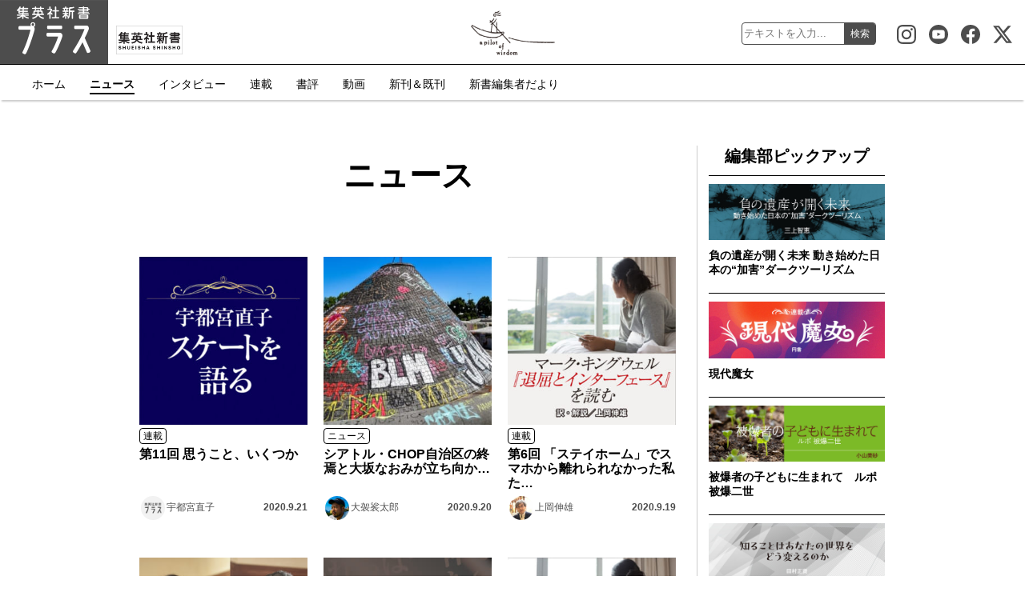

--- FILE ---
content_type: text/html; charset=UTF-8
request_url: https://shinsho-plus.shueisha.co.jp/news/page/80
body_size: 10871
content:
<!DOCTYPE html PUBLIC "-//W3C//DTD XHTML 1.1//EN" "http://www.w3.org/TR/xhtml11/DTD/xhtml11.dtd">
<!--[if lt IE 9]><html xmlns="http://www.w3.org/1999/xhtml" class="ie" xmlns:og="http://ogp.me/ns#" xmlns:fb="http://ogp.me/ns/fb#" ><![endif]-->
<!--[if (gt IE 9)|!(IE)]><!--><html xmlns="http://www.w3.org/1999/xhtml" xmlns:og="http://ogp.me/ns#" xmlns:fb="http://ogp.me/ns/fb#" ><!--<![endif]-->
<head>
<!-- Google Tag Manager -->
<script>(function(w,d,s,l,i){w[l]=w[l]||[];w[l].push({'gtm.start':
new Date().getTime(),event:'gtm.js'});var f=d.getElementsByTagName(s)[0],
j=d.createElement(s),dl=l!='dataLayer'?'&l='+l:'';j.async=true;j.src=
'https://www.googletagmanager.com/gtm.js?id='+i+dl;f.parentNode.insertBefore(j,f);
})(window,document,'script','dataLayer','GTM-TMHVCQLN');</script>
<!-- End Google Tag Manager -->
<!-- Global site tag (gtag.js) - Google Analytics -->
<script async src="https://www.googletagmanager.com/gtag/js?id=UA-47494731-3"></script>
<script>
  window.dataLayer = window.dataLayer || [];
  function gtag(){dataLayer.push(arguments);}
  gtag('js', new Date());

  gtag('config', 'UA-47494731-3');
</script>

<meta http-equiv="Content-Type" content="text/html; charset=UTF-8" />
<meta http-equiv="X-UA-Compatible" content="IE=edge,chrome=1" />
<meta name="viewport" content="width=device-width" />

<meta name="description" content="新書プラス 新着記事の一覧" />
<meta name="keywords" content="集英社,新書,集英社新書,ニュース" />
<link rel="canonical" href="https://shinsho-plus.shueisha.co.jp/news">

<meta property="og:title" content="ニュース - 集英社新書プラス" />
<meta property="og:type" content="website" />
<meta property="og:url" content="https://shinsho-plus.shueisha.co.jp/news" />
<meta property="og:image" content="https://shinsho-plus.shueisha.co.jp/wp-content/themes/shinsho-plus/images/shinsho-plus-logo.png" />
<meta property="og:description" content="新書プラス 新着記事の一覧" />
<meta property="og:site_name" content="集英社新書プラス" />

<meta name="twitter:card" content="summary" />
<meta name="twitter:site" content="@Shueishashinsho" />
<meta name="twitter:title" content="ニュース - 集英社新書プラス" />
<meta name="twitter:description" content="新書プラス 新着記事の一覧" />
<meta name="twitter:image" content="https://shinsho-plus.shueisha.co.jp/wp-content/themes/shinsho-plus/images/shinsho-plus-logo.png" />

<meta name="format-detection" content="telephone=no">
<link rel="stylesheet" href="https://shinsho-plus.shueisha.co.jp/wp-content/themes/shinsho-plus/css/styles.css?ver=1741830204" type='text/css' media='all' />
<script src="https://ajax.googleapis.com/ajax/libs/jquery/1.12.4/jquery.min.js"></script>

<link rel="stylesheet" media="screen and (min-width:641px)" href="https://shinsho-plus.shueisha.co.jp/wp-content/themes/shinsho-plus/css/style_pc.css?ver=1749080066" type="text/css" />
<link rel="stylesheet" media="screen and (max-width:640px)" href="https://shinsho-plus.shueisha.co.jp/wp-content/themes/shinsho-plus/css/style_sp.css?ver=1749080066" type="text/css" />
<link rel="stylesheet" href="https://shinsho-plus.shueisha.co.jp/wp-content/themes/shinsho-plus/css/japanese.css" type="text/css" />
<script type="text/javascript" src="https://shinsho-plus.shueisha.co.jp/wp-content/themes/shinsho-plus/js/jquery.slidewide.js"></script>
<script type="text/javascript" src="https://shinsho-plus.shueisha.co.jp/wp-content/themes/shinsho-plus/js/jscript.js"></script>
<script type="text/javascript" src="https://shinsho-plus.shueisha.co.jp/wp-content/themes/shinsho-plus/js/scroll.js"></script>
<script type="text/javascript" src="https://shinsho-plus.shueisha.co.jp/wp-content/themes/shinsho-plus/js/comment.js"></script>
<script type="text/javascript" src="https://shinsho-plus.shueisha.co.jp/wp-content/themes/shinsho-plus/js/rollover.js"></script>

<title>ニュース &#8211; ページ 80 &#8211; 集英社新書プラス</title>
<meta name='robots' content='max-image-preview:large' />
<link rel='dns-prefetch' href='//s.w.org' />
<link rel="alternate" type="application/rss+xml" title="集英社新書プラス &raquo; フィード" href="https://shinsho-plus.shueisha.co.jp/feed" />
<link rel="alternate" type="application/rss+xml" title="集英社新書プラス &raquo; コメントフィード" href="https://shinsho-plus.shueisha.co.jp/comments/feed" />
<link rel="alternate" type="application/rss+xml" title="集英社新書プラス &raquo; ニュース フィード" href="https://shinsho-plus.shueisha.co.jp/news/feed/" />
<script type="text/javascript">
window._wpemojiSettings = {"baseUrl":"https:\/\/s.w.org\/images\/core\/emoji\/13.1.0\/72x72\/","ext":".png","svgUrl":"https:\/\/s.w.org\/images\/core\/emoji\/13.1.0\/svg\/","svgExt":".svg","source":{"concatemoji":"https:\/\/shinsho-plus.shueisha.co.jp\/wp-includes\/js\/wp-emoji-release.min.js?ver=18b288c273e0cdb008955697d467cc4a"}};
/*! This file is auto-generated */
!function(e,a,t){var n,r,o,i=a.createElement("canvas"),p=i.getContext&&i.getContext("2d");function s(e,t){var a=String.fromCharCode;p.clearRect(0,0,i.width,i.height),p.fillText(a.apply(this,e),0,0);e=i.toDataURL();return p.clearRect(0,0,i.width,i.height),p.fillText(a.apply(this,t),0,0),e===i.toDataURL()}function c(e){var t=a.createElement("script");t.src=e,t.defer=t.type="text/javascript",a.getElementsByTagName("head")[0].appendChild(t)}for(o=Array("flag","emoji"),t.supports={everything:!0,everythingExceptFlag:!0},r=0;r<o.length;r++)t.supports[o[r]]=function(e){if(!p||!p.fillText)return!1;switch(p.textBaseline="top",p.font="600 32px Arial",e){case"flag":return s([127987,65039,8205,9895,65039],[127987,65039,8203,9895,65039])?!1:!s([55356,56826,55356,56819],[55356,56826,8203,55356,56819])&&!s([55356,57332,56128,56423,56128,56418,56128,56421,56128,56430,56128,56423,56128,56447],[55356,57332,8203,56128,56423,8203,56128,56418,8203,56128,56421,8203,56128,56430,8203,56128,56423,8203,56128,56447]);case"emoji":return!s([10084,65039,8205,55357,56613],[10084,65039,8203,55357,56613])}return!1}(o[r]),t.supports.everything=t.supports.everything&&t.supports[o[r]],"flag"!==o[r]&&(t.supports.everythingExceptFlag=t.supports.everythingExceptFlag&&t.supports[o[r]]);t.supports.everythingExceptFlag=t.supports.everythingExceptFlag&&!t.supports.flag,t.DOMReady=!1,t.readyCallback=function(){t.DOMReady=!0},t.supports.everything||(n=function(){t.readyCallback()},a.addEventListener?(a.addEventListener("DOMContentLoaded",n,!1),e.addEventListener("load",n,!1)):(e.attachEvent("onload",n),a.attachEvent("onreadystatechange",function(){"complete"===a.readyState&&t.readyCallback()})),(n=t.source||{}).concatemoji?c(n.concatemoji):n.wpemoji&&n.twemoji&&(c(n.twemoji),c(n.wpemoji)))}(window,document,window._wpemojiSettings);
</script>
<style type="text/css">
img.wp-smiley,
img.emoji {
	display: inline !important;
	border: none !important;
	box-shadow: none !important;
	height: 1em !important;
	width: 1em !important;
	margin: 0 0.07em !important;
	vertical-align: -0.1em !important;
	background: none !important;
	padding: 0 !important;
}
</style>
	<link rel='stylesheet' id='cptr-css-css'  href='https://shinsho-plus.shueisha.co.jp/wp-content/plugins/custom-post-types-relationships-cptr/css/cptr.css?ver=2.5.1' type='text/css' media='all' />
<link rel='stylesheet' id='wp-block-library-css'  href='https://shinsho-plus.shueisha.co.jp/wp-includes/css/dist/block-library/style.min.css?ver=18b288c273e0cdb008955697d467cc4a' type='text/css' media='all' />
<style id='global-styles-inline-css' type='text/css'>
body{--wp--preset--color--black: #000000;--wp--preset--color--cyan-bluish-gray: #abb8c3;--wp--preset--color--white: #ffffff;--wp--preset--color--pale-pink: #f78da7;--wp--preset--color--vivid-red: #cf2e2e;--wp--preset--color--luminous-vivid-orange: #ff6900;--wp--preset--color--luminous-vivid-amber: #fcb900;--wp--preset--color--light-green-cyan: #7bdcb5;--wp--preset--color--vivid-green-cyan: #00d084;--wp--preset--color--pale-cyan-blue: #8ed1fc;--wp--preset--color--vivid-cyan-blue: #0693e3;--wp--preset--color--vivid-purple: #9b51e0;--wp--preset--gradient--vivid-cyan-blue-to-vivid-purple: linear-gradient(135deg,rgba(6,147,227,1) 0%,rgb(155,81,224) 100%);--wp--preset--gradient--light-green-cyan-to-vivid-green-cyan: linear-gradient(135deg,rgb(122,220,180) 0%,rgb(0,208,130) 100%);--wp--preset--gradient--luminous-vivid-amber-to-luminous-vivid-orange: linear-gradient(135deg,rgba(252,185,0,1) 0%,rgba(255,105,0,1) 100%);--wp--preset--gradient--luminous-vivid-orange-to-vivid-red: linear-gradient(135deg,rgba(255,105,0,1) 0%,rgb(207,46,46) 100%);--wp--preset--gradient--very-light-gray-to-cyan-bluish-gray: linear-gradient(135deg,rgb(238,238,238) 0%,rgb(169,184,195) 100%);--wp--preset--gradient--cool-to-warm-spectrum: linear-gradient(135deg,rgb(74,234,220) 0%,rgb(151,120,209) 20%,rgb(207,42,186) 40%,rgb(238,44,130) 60%,rgb(251,105,98) 80%,rgb(254,248,76) 100%);--wp--preset--gradient--blush-light-purple: linear-gradient(135deg,rgb(255,206,236) 0%,rgb(152,150,240) 100%);--wp--preset--gradient--blush-bordeaux: linear-gradient(135deg,rgb(254,205,165) 0%,rgb(254,45,45) 50%,rgb(107,0,62) 100%);--wp--preset--gradient--luminous-dusk: linear-gradient(135deg,rgb(255,203,112) 0%,rgb(199,81,192) 50%,rgb(65,88,208) 100%);--wp--preset--gradient--pale-ocean: linear-gradient(135deg,rgb(255,245,203) 0%,rgb(182,227,212) 50%,rgb(51,167,181) 100%);--wp--preset--gradient--electric-grass: linear-gradient(135deg,rgb(202,248,128) 0%,rgb(113,206,126) 100%);--wp--preset--gradient--midnight: linear-gradient(135deg,rgb(2,3,129) 0%,rgb(40,116,252) 100%);--wp--preset--duotone--dark-grayscale: url('#wp-duotone-dark-grayscale');--wp--preset--duotone--grayscale: url('#wp-duotone-grayscale');--wp--preset--duotone--purple-yellow: url('#wp-duotone-purple-yellow');--wp--preset--duotone--blue-red: url('#wp-duotone-blue-red');--wp--preset--duotone--midnight: url('#wp-duotone-midnight');--wp--preset--duotone--magenta-yellow: url('#wp-duotone-magenta-yellow');--wp--preset--duotone--purple-green: url('#wp-duotone-purple-green');--wp--preset--duotone--blue-orange: url('#wp-duotone-blue-orange');--wp--preset--font-size--small: 13px;--wp--preset--font-size--medium: 20px;--wp--preset--font-size--large: 36px;--wp--preset--font-size--x-large: 42px;}body { margin: 0; }.wp-site-blocks > .alignleft { float: left; margin-right: 2em; }.wp-site-blocks > .alignright { float: right; margin-left: 2em; }.wp-site-blocks > .aligncenter { justify-content: center; margin-left: auto; margin-right: auto; }.has-black-color{color: var(--wp--preset--color--black) !important;}.has-cyan-bluish-gray-color{color: var(--wp--preset--color--cyan-bluish-gray) !important;}.has-white-color{color: var(--wp--preset--color--white) !important;}.has-pale-pink-color{color: var(--wp--preset--color--pale-pink) !important;}.has-vivid-red-color{color: var(--wp--preset--color--vivid-red) !important;}.has-luminous-vivid-orange-color{color: var(--wp--preset--color--luminous-vivid-orange) !important;}.has-luminous-vivid-amber-color{color: var(--wp--preset--color--luminous-vivid-amber) !important;}.has-light-green-cyan-color{color: var(--wp--preset--color--light-green-cyan) !important;}.has-vivid-green-cyan-color{color: var(--wp--preset--color--vivid-green-cyan) !important;}.has-pale-cyan-blue-color{color: var(--wp--preset--color--pale-cyan-blue) !important;}.has-vivid-cyan-blue-color{color: var(--wp--preset--color--vivid-cyan-blue) !important;}.has-vivid-purple-color{color: var(--wp--preset--color--vivid-purple) !important;}.has-black-background-color{background-color: var(--wp--preset--color--black) !important;}.has-cyan-bluish-gray-background-color{background-color: var(--wp--preset--color--cyan-bluish-gray) !important;}.has-white-background-color{background-color: var(--wp--preset--color--white) !important;}.has-pale-pink-background-color{background-color: var(--wp--preset--color--pale-pink) !important;}.has-vivid-red-background-color{background-color: var(--wp--preset--color--vivid-red) !important;}.has-luminous-vivid-orange-background-color{background-color: var(--wp--preset--color--luminous-vivid-orange) !important;}.has-luminous-vivid-amber-background-color{background-color: var(--wp--preset--color--luminous-vivid-amber) !important;}.has-light-green-cyan-background-color{background-color: var(--wp--preset--color--light-green-cyan) !important;}.has-vivid-green-cyan-background-color{background-color: var(--wp--preset--color--vivid-green-cyan) !important;}.has-pale-cyan-blue-background-color{background-color: var(--wp--preset--color--pale-cyan-blue) !important;}.has-vivid-cyan-blue-background-color{background-color: var(--wp--preset--color--vivid-cyan-blue) !important;}.has-vivid-purple-background-color{background-color: var(--wp--preset--color--vivid-purple) !important;}.has-black-border-color{border-color: var(--wp--preset--color--black) !important;}.has-cyan-bluish-gray-border-color{border-color: var(--wp--preset--color--cyan-bluish-gray) !important;}.has-white-border-color{border-color: var(--wp--preset--color--white) !important;}.has-pale-pink-border-color{border-color: var(--wp--preset--color--pale-pink) !important;}.has-vivid-red-border-color{border-color: var(--wp--preset--color--vivid-red) !important;}.has-luminous-vivid-orange-border-color{border-color: var(--wp--preset--color--luminous-vivid-orange) !important;}.has-luminous-vivid-amber-border-color{border-color: var(--wp--preset--color--luminous-vivid-amber) !important;}.has-light-green-cyan-border-color{border-color: var(--wp--preset--color--light-green-cyan) !important;}.has-vivid-green-cyan-border-color{border-color: var(--wp--preset--color--vivid-green-cyan) !important;}.has-pale-cyan-blue-border-color{border-color: var(--wp--preset--color--pale-cyan-blue) !important;}.has-vivid-cyan-blue-border-color{border-color: var(--wp--preset--color--vivid-cyan-blue) !important;}.has-vivid-purple-border-color{border-color: var(--wp--preset--color--vivid-purple) !important;}.has-vivid-cyan-blue-to-vivid-purple-gradient-background{background: var(--wp--preset--gradient--vivid-cyan-blue-to-vivid-purple) !important;}.has-light-green-cyan-to-vivid-green-cyan-gradient-background{background: var(--wp--preset--gradient--light-green-cyan-to-vivid-green-cyan) !important;}.has-luminous-vivid-amber-to-luminous-vivid-orange-gradient-background{background: var(--wp--preset--gradient--luminous-vivid-amber-to-luminous-vivid-orange) !important;}.has-luminous-vivid-orange-to-vivid-red-gradient-background{background: var(--wp--preset--gradient--luminous-vivid-orange-to-vivid-red) !important;}.has-very-light-gray-to-cyan-bluish-gray-gradient-background{background: var(--wp--preset--gradient--very-light-gray-to-cyan-bluish-gray) !important;}.has-cool-to-warm-spectrum-gradient-background{background: var(--wp--preset--gradient--cool-to-warm-spectrum) !important;}.has-blush-light-purple-gradient-background{background: var(--wp--preset--gradient--blush-light-purple) !important;}.has-blush-bordeaux-gradient-background{background: var(--wp--preset--gradient--blush-bordeaux) !important;}.has-luminous-dusk-gradient-background{background: var(--wp--preset--gradient--luminous-dusk) !important;}.has-pale-ocean-gradient-background{background: var(--wp--preset--gradient--pale-ocean) !important;}.has-electric-grass-gradient-background{background: var(--wp--preset--gradient--electric-grass) !important;}.has-midnight-gradient-background{background: var(--wp--preset--gradient--midnight) !important;}.has-small-font-size{font-size: var(--wp--preset--font-size--small) !important;}.has-medium-font-size{font-size: var(--wp--preset--font-size--medium) !important;}.has-large-font-size{font-size: var(--wp--preset--font-size--large) !important;}.has-x-large-font-size{font-size: var(--wp--preset--font-size--x-large) !important;}
</style>
<link rel="https://api.w.org/" href="https://shinsho-plus.shueisha.co.jp/wp-json/" /><link rel="EditURI" type="application/rsd+xml" title="RSD" href="https://shinsho-plus.shueisha.co.jp/xmlrpc.php?rsd" />
<link rel="wlwmanifest" type="application/wlwmanifest+xml" href="https://shinsho-plus.shueisha.co.jp/wp-includes/wlwmanifest.xml" /> 

		<style type="text/css" id="wp-custom-css">
			.article_inner p a {
  color: #2e64fe;
}
.article_inner p a:hover {
  color: #819ff7;
}		</style>
		</head>
<body>
<!-- Google Tag Manager (noscript) -->
<noscript><iframe src="https://www.googletagmanager.com/ns.html?id=GTM-TMHVCQLN"
height="0" width="0" style="display:none;visibility:hidden"></iframe></noscript>
<!-- End Google Tag Manager (noscript) -->
<div id="wrapper_light">
  <div id="header_wrapper">
<!-- header -->
<header id="header">
  <div id="header_inner" class="clearfix">
    <div id="header_left">
      <!-- logo -->
      <div id='logo_image'>
      <div id="logo"><a href="/" title="新書プラス" data-label="新書プラス"><img src="https://shinsho-plus.shueisha.co.jp/wp-content/themes/shinsho-plus/images/shinsho-plus-logo.png" width="135" height="80" alt="新書プラス" title="新書プラス" /></a></div>
      </div>
      <div class="book_link"><a href="http://shinsho.shueisha.co.jp" title="集英社新書"><img src="https://shinsho-plus.shueisha.co.jp/wp-content/themes/shinsho-plus/images/shinsho-book-logo-link.png" width="100" height="52" alt="集英社新書" /></a></div>
    </div>
    <div id="header_right">
		<div class="btn_search">検索</div>
		<div class="search_area">
			<form action="https://shinsho-plus.shueisha.co.jp/" name="search" method="get">
			  <dl class="search_box">
			  <dt><input type="text" name="s" value="" placeholder="テキストを入力..." /></dt>
			  <dd><button type="submit"><span>検索</span></button></dd>
			  </dl>
			</form>
			<div class="btn_search_close">CLOSE</div>
		</div>
		<div class="btn_menu">メニュー</div>
	</div>
  </div>
</header>


<nav id="header_menu">
  <div class="header_menu_fixed">
    <div class="btn_menu_close">CLOSE</div>
    <ul>
      <li><a href="/">ホーム</a></li>
      <li class="active"><a href="/news">ニュース</a></li>
      <li><a href="/interview">インタビュー</a></li>
      <li><a href="/column">連載</a></li>
      <li><a href="/review">書評</a></li>
      <li><a href="/movie">動画</a></li>
      <li><a href="http://shinsho.shueisha.co.jp">新刊＆既刊</a></li>
      <li><a href="/information">新書編集者だより</a></li>
    </ul>
    <div class="sns_icon sns_icon_instagram">
      <a href="https://www.instagram.com/shueisha_shinsho/" target="_blank" title="集英社新書 Instagram">集英社新書 Instagram</a>
    </div>
    <div class="sns_icon sns_icon_youtube">
      <a href="https://www.youtube.com/channel/UCI_9BP7nVSH4xJFyTAQ7xGA" target="_blank" title="集英社新書Youtube公式チャンネル">集英社新書Youtube公式チャンネル</a>
    </div>
    <div class="sns_icon sns_icon_facebook">
      <a href="https://www.facebook.com/shueishashinsho/" target="_blank" title="集英社新書 Facebook">集英社新書 Facebook</a>
    </div>
    <div class="sns_icon sns_icon_x">
      <a href="https://x.com/Shueishashinsho" target="_blank" title="集英社新書公式X">集英社新書公式X</a>
    </div>
  </div>
</nav>
<!-- /header -->

<style>
  span.extend {
    background-color: #fff;
    border: none;
  }
</style>

<div id="contents" class="layout1 clearfix">
	<div id="article_header"></div>
	<!-- mainColumn -->
	<div id="mainColumn">
<div id="article_news">
	<h2>ニュース</h2>
	<ul class="article_list clearfix">
  		<li>
  		                                <a href="https://shinsho-plus.shueisha.co.jp/column/%e5%ae%87%e9%83%bd%e5%ae%ae%e7%9b%b4%e5%ad%90%e3%80%80%e3%82%b9%e3%82%b1%e3%83%bc%e3%83%88%e3%82%92%e8%aa%9e%e3%82%8b/9956" title="思うこと、いくつか">
              
  		<div class="article_list_image"><img src="https://shinsho-plus.shueisha.co.jp/wp-content/uploads/2020/03/9c5dfccdb9f9792820957d14abc7946b-300x300.jpg" width="210" height="210" loading="lazy" /></div>
  		<div class="article_list_category">連載</div>
  		<div class="article_list_title">
                  第11回 
                思うこと、いくつか      </div>
  		<div class="article_list_bottom">
				<div class="writer"><img src="https://shinsho-plus.shueisha.co.jp/wp-content/uploads/2019/11/a4130ad1c3e17ba6037129b9dcb24b56-150x150.jpg" loading="lazy" />宇都宮直子</div>  			<div class="article_date">2020.9.21</div>
  		</div>
  		</a>
		</li>
  		<li>
  		              <a href="https://shinsho-plus.shueisha.co.jp/news/10943" title="シアトル・CHOP自治区の終焉と大坂なおみが立ち向かう世界">
      
  		<div class="article_list_image"><img src="https://shinsho-plus.shueisha.co.jp/wp-content/uploads/2020/09/dcdac5461b4147972238b3e57e6ccc6a-300x276.jpg" width="210" height="210" loading="lazy" /></div>
  		<div class="article_list_category">ニュース</div>
  		<div class="article_list_title">
                シアトル・CHOP自治区の終焉と大坂なおみが立ち向か…      </div>
  		<div class="article_list_bottom">
				<div class="writer"><img src="https://shinsho-plus.shueisha.co.jp/wp-content/uploads/2020/06/b9e91c48e3d846280f2edb4d6b9926a0-150x150.jpg" loading="lazy" />大袈裟太郎</div>  			<div class="article_date">2020.9.20</div>
  		</div>
  		</a>
		</li>
  		<li>
  		                                <a href="https://shinsho-plus.shueisha.co.jp/column/wishiwerehere/10864" title="「ステイホーム」でスマホから離れられなかった私たちが、ポスト・トゥルースについて考えるべきこと">
              
  		<div class="article_list_image"><img src="https://shinsho-plus.shueisha.co.jp/wp-content/uploads/2020/05/04a56d3d554cb5638cfdcb42f9864789-300x300.jpg" width="210" height="210" loading="lazy" /></div>
  		<div class="article_list_category">連載</div>
  		<div class="article_list_title">
                  第6回 
                「ステイホーム」でスマホから離れられなかった私た…      </div>
  		<div class="article_list_bottom">
				<div class="writer"><img src="https://shinsho-plus.shueisha.co.jp/wp-content/uploads/2018/11/bf5aa0c20056a9dd4b4c5705f71d4b03-150x150.jpg" loading="lazy" />上岡伸雄</div>  			<div class="article_date">2020.9.19</div>
  		</div>
  		</a>
		</li>
  		<li>
  		              <a href="https://shinsho-plus.shueisha.co.jp/interview/%e3%80%90%e5%af%be%e8%ab%87%e3%80%91%e5%86%85%e7%94%b0%e6%a8%b9x%e5%a7%9c%e5%b0%9a%e4%b8%ad/10332" title="コロナ禍で激変した世界秩序はどこへ向かうのか">
      
  		<div class="article_list_image"><img src="https://shinsho-plus.shueisha.co.jp/wp-content/uploads/2020/09/26eba3e9f066985ea3204878cb5a7210-300x300.jpg" width="210" height="210" loading="lazy" /></div>
  		<div class="article_list_category">対談</div>
  		<div class="article_list_title">
                コロナ禍で激変した世界秩序はどこへ向かうのか      </div>
  		<div class="article_list_bottom">
				<div class="writer"><img src="https://shinsho-plus.shueisha.co.jp/wp-content/uploads/2020/08/92d8bb6b84c0a7c21252ded1011cd3a8-150x150.jpg" loading="lazy" />内田樹×姜尚中</div>  			<div class="article_date">2020.9.18</div>
  		</div>
  		</a>
		</li>
  		<li>
  		                                <a href="https://shinsho-plus.shueisha.co.jp/column/one-week/10672" title="石澤修英さん（浪江町権現堂）">
              
  		<div class="article_list_image"><img src="https://shinsho-plus.shueisha.co.jp/wp-content/uploads/2020/09/06ce440d1051000cafaeefc471c8d236-300x300.jpg" width="210" height="210" loading="lazy" /></div>
  		<div class="article_list_category">連載</div>
  		<div class="article_list_title">
                  第4回 
                石澤修英さん（浪江町権現堂）      </div>
  		<div class="article_list_bottom">
				  			<div class="article_date">2020.9.17</div>
  		</div>
  		</a>
		</li>
  		<li>
  		                                <a href="https://shinsho-plus.shueisha.co.jp/column/wishiwerehere/10855" title="「ステイホーム」でスマホから離れられなかった私たちが、ポスト・トゥルースについて考えるべきこと">
              
  		<div class="article_list_image"><img src="https://shinsho-plus.shueisha.co.jp/wp-content/uploads/2020/05/04a56d3d554cb5638cfdcb42f9864789-300x300.jpg" width="210" height="210" loading="lazy" /></div>
  		<div class="article_list_category">連載</div>
  		<div class="article_list_title">
                  第5回 
                「ステイホーム」でスマホから離れられなかった私た…      </div>
  		<div class="article_list_bottom">
				<div class="writer"><img src="https://shinsho-plus.shueisha.co.jp/wp-content/uploads/2018/11/bf5aa0c20056a9dd4b4c5705f71d4b03-150x150.jpg" loading="lazy" />上岡伸雄</div>  			<div class="article_date">2020.9.16</div>
  		</div>
  		</a>
		</li>
  		<li>
  		                                <a href="https://shinsho-plus.shueisha.co.jp/column/%e3%82%a6%e3%83%ab%e3%83%88%e3%83%a9%e3%83%9e%e3%83%b3%e4%b8%8d%e6%bb%85%e3%81%ae10%e5%a4%a7%e6%b1%ba%e6%88%a6%e3%80%80%e5%ae%8c%e5%85%a8%e8%a7%a3%e8%aa%ac/10472" title="ウルトラマンの最期のポーズに込められた意味">
              
  		<div class="article_list_image"><img src="https://shinsho-plus.shueisha.co.jp/wp-content/uploads/2020/09/8f03f4516cb373df470e0335807e14d2-300x300.jpg" width="210" height="210" loading="lazy" /></div>
  		<div class="article_list_category">連載</div>
  		<div class="article_list_title">
                  第2回 
                ウルトラマンの最期のポーズに込められた意味      </div>
  		<div class="article_list_bottom">
				<div class="writer"><img src="https://shinsho-plus.shueisha.co.jp/wp-content/uploads/2020/09/9338261e82e9194e78e518c4a9a9b659-150x150.jpg" loading="lazy" />古谷敏×やくみつる</div>  			<div class="article_date">2020.9.15</div>
  		</div>
  		</a>
		</li>
  		<li>
  		              <a href="https://shinsho-plus.shueisha.co.jp/interview/%e3%80%90%e5%af%be%e8%ab%87%e3%80%91%e5%86%85%e7%94%b0%e6%a8%b9x%e5%a7%9c%e5%b0%9a%e4%b8%ad/10330" title="コロナ禍で激変した世界秩序はどこへ向かうのか">
      
  		<div class="article_list_image"><img src="https://shinsho-plus.shueisha.co.jp/wp-content/uploads/2020/09/26eba3e9f066985ea3204878cb5a7210-300x300.jpg" width="210" height="210" loading="lazy" /></div>
  		<div class="article_list_category">対談</div>
  		<div class="article_list_title">
                コロナ禍で激変した世界秩序はどこへ向かうのか      </div>
  		<div class="article_list_bottom">
				<div class="writer"><img src="https://shinsho-plus.shueisha.co.jp/wp-content/uploads/2020/08/92d8bb6b84c0a7c21252ded1011cd3a8-150x150.jpg" loading="lazy" />内田樹×姜尚中</div>  			<div class="article_date">2020.9.15</div>
  		</div>
  		</a>
		</li>
  		<li>
  		              <a href="https://shinsho-plus.shueisha.co.jp/interview/%e3%80%90%e5%af%be%e8%ab%87%e3%80%91%e5%86%85%e7%94%b0%e6%a8%b9x%e5%a7%9c%e5%b0%9a%e4%b8%ad/10318" title="コロナ禍で激変した世界秩序はどこへ向かうのか">
      
  		<div class="article_list_image"><img src="https://shinsho-plus.shueisha.co.jp/wp-content/uploads/2020/09/26eba3e9f066985ea3204878cb5a7210-300x300.jpg" width="210" height="210" loading="lazy" /></div>
  		<div class="article_list_category">対談</div>
  		<div class="article_list_title">
                コロナ禍で激変した世界秩序はどこへ向かうのか      </div>
  		<div class="article_list_bottom">
				<div class="writer"><img src="https://shinsho-plus.shueisha.co.jp/wp-content/uploads/2020/08/92d8bb6b84c0a7c21252ded1011cd3a8-150x150.jpg" loading="lazy" />内田樹×姜尚中</div>  			<div class="article_date">2020.9.12</div>
  		</div>
  		</a>
		</li>
  		<li>
  		              <a href="https://shinsho-plus.shueisha.co.jp/interview/hakase_risou/10655" title="ＮＹ、京都、仮想空間――福岡ハカセがコロナ禍で考えた理想の書店">
      
  		<div class="article_list_image"><img src="https://shinsho-plus.shueisha.co.jp/wp-content/uploads/2020/09/0bdb634f5925bb3234a4e4ea4f3f068e-300x300.jpg" width="210" height="210" loading="lazy" /></div>
  		<div class="article_list_category">プラスインタビュー</div>
  		<div class="article_list_title">
                ＮＹ、京都、仮想空間――福岡ハカセがコロナ禍で考え…      </div>
  		<div class="article_list_bottom">
				<div class="writer"><img src="https://shinsho-plus.shueisha.co.jp/wp-content/uploads/2020/09/0bdb634f5925bb3234a4e4ea4f3f068e-150x150.jpg" loading="lazy" />福岡伸一（ふくおかしんいち）</div>  			<div class="article_date">2020.9.11</div>
  		</div>
  		</a>
		</li>
  		<li>
  		                                <a href="https://shinsho-plus.shueisha.co.jp/column/single_mother_afterword/10641" title="モラハラ夫は離婚後、調停マニアと化した">
              
  		<div class="article_list_image"><img src="https://shinsho-plus.shueisha.co.jp/wp-content/uploads/2019/07/e57ee72e4a57b1b29b57a4b0cee9dbcb-300x300.jpg" width="210" height="210" loading="lazy" /></div>
  		<div class="article_list_category">連載</div>
  		<div class="article_list_title">
                  第5回 
                モラハラ夫は離婚後、調停マニアと化した      </div>
  		<div class="article_list_bottom">
				<div class="writer"><img src="https://shinsho-plus.shueisha.co.jp/wp-content/uploads/2019/04/22f08a22c9271ee0f160969243d22f08-150x150.jpg" loading="lazy" />黒川祥子</div>  			<div class="article_date">2020.9.10</div>
  		</div>
  		</a>
		</li>
  		<li>
  		                                <a href="https://shinsho-plus.shueisha.co.jp/column/%e3%82%a6%e3%83%ab%e3%83%88%e3%83%a9%e3%83%9e%e3%83%b3%e4%b8%8d%e6%bb%85%e3%81%ae10%e5%a4%a7%e6%b1%ba%e6%88%a6%e3%80%80%e5%ae%8c%e5%85%a8%e8%a7%a3%e8%aa%ac/10424" title="「2020年からきた怪獣」ケムール人がウルトラマンに">
              
  		<div class="article_list_image"><img src="https://shinsho-plus.shueisha.co.jp/wp-content/uploads/2020/09/8f03f4516cb373df470e0335807e14d2-300x300.jpg" width="210" height="210" loading="lazy" /></div>
  		<div class="article_list_category">連載</div>
  		<div class="article_list_title">
                  第1回 
                「2020年からきた怪獣」ケムール人がウルトラマンに      </div>
  		<div class="article_list_bottom">
				<div class="writer"><img src="https://shinsho-plus.shueisha.co.jp/wp-content/uploads/2020/09/9338261e82e9194e78e518c4a9a9b659-150x150.jpg" loading="lazy" />古谷敏×やくみつる</div>  			<div class="article_date">2020.9.5</div>
  		</div>
  		</a>
		</li>
  	</ul>

        <div class="article_pager">
                <div class='wp-pagenavi'>
                                                    <a class="page larger" title="Page 1" href="/news/page/1">1</a>
                                      
                                                                    <span class='extend'>...</span>
                                                      
                                                                              
                                                                              
                                                                              
                                                                              
                                                                              
                                                                              
                                                                              
                                                                              
                                                                              
                                                                              
                                                                              
                                                                              
                                                                              
                                                                              
                                                                              
                                                                              
                                                                              
                                                                              
                                                                              
                                                                              
                                                                              
                                                                              
                                                                              
                                                                              
                                                                              
                                                                              
                                                                              
                                                                              
                                                                              
                                                                              
                                                                              
                                                                              
                                                                              
                                                                              
                                                                              
                                                                              
                                                                              
                                                                              
                                                                              
                                                                              
                                                                              
                                                                              
                                                                              
                                                                              
                                                                              
                                                                              
                                                                              
                                                                              
                                                                              
                                                                              
                                                                              
                                                                              
                                                                              
                                                                              
                                                                              
                                                                              
                                                                              
                                                                              
                                                                              
                                                                              
                                                                              
                                                                              
                                                                              
                                                                              
                                                                              
                                                                              
                                                                              
                                                                              
                                                                              
                                                                              
                                                                              
                                                                              
                                                                              
                                                                              
                                                                              
                                                      <a class="page larger" title="Page 78" href="/news/page/78">78</a>
                                      
                                                      <a class="page larger" title="Page 79" href="/news/page/79">79</a>
                                      
                                        <span class='current'>80</span>
                                                      <a class="page larger" title="Page 81" href="/news/page/81">81</a>
                                      
                                                      <a class="page larger" title="Page 82" href="/news/page/82">82</a>
                                      
                                                                    <span class='extend'>...</span>
                                                      
                                                                              
                                                                              
                                                                              
                                                                              
                                                                              
                                                                              
                                                                              
                                                                              
                                                                              
                                                                              
                                                                              
                                                                              
                                                                              
                                                                              
                                                                              
                                                                              
                                                                              
                                                                              
                                                                              
                                                                              
                                                                              
                                                                              
                                                                              
                                                                              
                                                                              
                                                                              
                                                                              
                                                                              
                                                                              
                                                      <a class="page larger" title="Page 113" href="/news/page/113">113</a>
                                      
                          </div>
      </div>

</div>
      <!-- plus sns -->
<div id="article_plus_sns_area">
 	<div class="title_left">プラスをSNSでも</div>
	<div class="article_plus_sns_area_content">
  	<div class="article_sns_text">
	    <div class="title_sub">Instagram, Youtube, Facebook, X.com</div>
	    <p><a href="https://shinsho-plus.shueisha.co.jp/column/%e3%82%a6%e3%83%ab%e3%83%88%e3%83%a9%e3%83%9e%e3%83%b3%e4%b8%8d%e6%bb%85%e3%81%ae10%e5%a4%a7%e6%b1%ba%e6%88%a6%e3%80%80%e5%ae%8c%e5%85%a8%e8%a7%a3%e8%aa%ac/10424">「2020年からきた怪獣」ケムール人がウルトラマンに</a></p>
	  </div>
	  <div class="article_sns_circle">
      <a href="https://www.instagram.com/shueisha_shinsho/" target="_blank" title="集英社新書 Instagram"><img src="https://shinsho-plus.shueisha.co.jp/wp-content/themes/shinsho-plus/images/contents-instagram.svg" width="60" height="60" alt="集英社新書 Instagram" title="集英社新書 Instagram" loading="lazy" /></a>

      <a href="https://www.youtube.com/channel/UCI_9BP7nVSH4xJFyTAQ7xGA" target="_blank" title="集英社新書Youtube公式チャンネル"><img src="https://shinsho-plus.shueisha.co.jp/wp-content/themes/shinsho-plus/images/contents-youtube.svg" width="60" height="60" alt="集英社新書Youtube公式チャンネル" title="集英社新書Youtube公式チャンネル" loading="lazy" /></a>

      <a href="https://www.facebook.com/shueishashinsho/" target="_blank" title="集英社新書 Facebook"><img src="https://shinsho-plus.shueisha.co.jp/wp-content/themes/shinsho-plus/images/contents-facebook.svg" width="60" height="60" alt="集英社新書 Facebook" title="集英社新書 Facebook" loading="lazy" /></a>

      <a href="https://x.com/Shueishashinsho" target="_blank" title="集英社新書公式X"><img src="https://shinsho-plus.shueisha.co.jp/wp-content/themes/shinsho-plus/images/contents-x.svg" width="60" height="60" alt="集英社新書公式X" title="集英社新書公式X" loading="lazy" /></a>
    </div>

	</div>
</div>
<!-- /plus sns -->

	</div>
	<!-- /mainColumn -->

	<!-- sideColumn -->

	<div id="sideColumn">

<div id="side_pickup">
  <div class="side_pickup_title">編集部ピックアップ</div>
  <ul>
          <li>
      <a href="https://shinsho-plus.shueisha.co.jp/column/cc/dark_tourism">
        <div>
          <img src="https://shinsho-plus.shueisha.co.jp/wp-content/uploads/2025/04/c15b273a3bb33d0dd392435b8df195b3-1024x326.jpg" width="220" alt="負の遺産が開く未来 動き始めた日本の“加害”ダークツーリズム" loading="lazy"><br />
          負の遺産が開く未来 動き始めた日本の“加害”ダークツーリズム        </div>
      </a>
    </li>
          <li>
      <a href="https://shinsho-plus.shueisha.co.jp/column/cc/gendai_majyo">
        <div>
          <img src="https://shinsho-plus.shueisha.co.jp/wp-content/uploads/2025/04/6e929f4d8332e1b82ea373a5dd156466-1024x332.jpg" width="220" alt="現代魔女" loading="lazy"><br />
          現代魔女        </div>
      </a>
    </li>
          <li>
      <a href="https://shinsho-plus.shueisha.co.jp/column/cc/hibaku_nisei">
        <div>
          <img src="https://shinsho-plus.shueisha.co.jp/wp-content/uploads/2024/01/3f1223d2489b71e115bedc9c452b9be2-1024x326.jpg" width="220" alt="被爆者の子どもに生まれて　ルポ 被爆二世" loading="lazy"><br />
          被爆者の子どもに生まれて　ルポ 被爆二世        </div>
      </a>
    </li>
          <li>
      <a href="https://shinsho-plus.shueisha.co.jp/column/cc/tadashi_tamura">
        <div>
          <img src="https://shinsho-plus.shueisha.co.jp/wp-content/uploads/2025/12/28b75b3fcdefcd45820d509c10b6668c-1024x326.jpg" width="220" alt="知ることはあなたの世界をどう変えるのか" loading="lazy"><br />
          知ることはあなたの世界をどう変えるのか        </div>
      </a>
    </li>
          <li>
      <a href="https://shinsho-plus.shueisha.co.jp/column/cc/why_have_children">
        <div>
          <img src="https://shinsho-plus.shueisha.co.jp/wp-content/uploads/2025/03/ec67c41cba48841b01b0c46a9ae6b993-1024x326.jpg" width="220" alt="なぜこの世界で子どもを持つのか　希望の行方" loading="lazy"><br />
          なぜこの世界で子どもを持つのか　希望の行方        </div>
      </a>
    </li>
        </ul>
</div><div id="side_series">
  <div class="side_series_title">インタビュー</div>
  <ul>
              <li>
      <a href="https://shinsho-plus.shueisha.co.jp/interview/aoki_uchida_100/33015">
      <div class="side_series_image"><img src="https://shinsho-plus.shueisha.co.jp/wp-content/uploads/2026/01/3cc98b4de72d5686843aaa3de91e5001.jpg" width="110" alt="『百年の挽歌　原発、戦争、美しい村』刊行対談" loading="lazy"></div>
      <div class="side_series_text"> なぜ、たった15年で東日本壊滅の恐怖を忘れてしまうのか</div>
      <div class="writer"><img src="https://shinsho-plus.shueisha.co.jp/wp-content/uploads/2018/01/6620a8534655b1e06fb5f7dcc928e1ab-150x150.png" loading="lazy" />内田 樹×青木 理</div></a>
    </li>
              <li>
      <a href="https://shinsho-plus.shueisha.co.jp/interview/tanigawa_sato/32989">
      <div class="side_series_image"><img src="https://shinsho-plus.shueisha.co.jp/wp-content/themes/shinsho-plus/images/no-image.jpg" width="110" alt="谷川嘉浩氏インタビュー" loading="lazy"></div>
      <div class="side_series_text"> なぜ「令和人文主義」者たちを名指したのか？哲学者・谷川嘉浩が目指す「届ける」ための語り口</div>
      <div class="writer"><img src="https://shinsho-plus.shueisha.co.jp/wp-content/uploads/2018/01/6620a8534655b1e06fb5f7dcc928e1ab-150x150.png" loading="lazy" />佐藤喬×谷川嘉浩</div></a>
    </li>
              <li>
      <a href="https://shinsho-plus.shueisha.co.jp/interview/hishida_tukahara/32885">
      <div class="side_series_image"><img src="https://shinsho-plus.shueisha.co.jp/wp-content/uploads/2025/12/3161e81a7e7e17d5c03a201bde3e4948.jpg" width="110" alt="菱田昌平氏×塚原龍雲氏対談" loading="lazy"></div>
      <div class="side_series_text"> 「職人が食っていけない社会」を変えたい大工アーティストとＺ世代起業家</div>
      <div class="writer"><img src="https://shinsho-plus.shueisha.co.jp/wp-content/uploads/2018/01/6620a8534655b1e06fb5f7dcc928e1ab-150x150.png" loading="lazy" />菱田昌平×塚原龍雲</div></a>
    </li>
              <li>
      <a href="https://shinsho-plus.shueisha.co.jp/interview/kamitani_sakura/32808">
      <div class="side_series_image"><img src="https://shinsho-plus.shueisha.co.jp/wp-content/uploads/2025/11/8fea00abaf88288c5fb70733be74064d.jpg" width="110" alt="『犯罪被害者代理人』刊行記念対談" loading="lazy"></div>
      <div class="side_series_text"> 検察官との連携で裁判も被害者支援も変わる</div>
      <div class="writer"><img src="https://shinsho-plus.shueisha.co.jp/wp-content/uploads/2018/01/6620a8534655b1e06fb5f7dcc928e1ab-150x150.png" loading="lazy" />松本 裕（まつもと ゆたか）×上谷 さくら（かみたに さくら)</div></a>
    </li>
              <li>
      <a href="https://shinsho-plus.shueisha.co.jp/interview/matsuoka_tukahara/32739">
      <div class="side_series_image"><img src="https://shinsho-plus.shueisha.co.jp/wp-content/uploads/2025/12/80dddb6aba58a804b5bc87bd82bf5713-1024x1024.jpg" width="110" alt="対談　松岡茂樹氏（KOMA)×塚原龍雲氏" loading="lazy"></div>
      <div class="side_series_text"> トヨタより大きい会社をつくりたいＺ世代の起業家、現代の名工と出会う</div>
      <div class="writer"><img src="https://shinsho-plus.shueisha.co.jp/wp-content/uploads/2018/01/6620a8534655b1e06fb5f7dcc928e1ab-150x150.png" loading="lazy" />松岡茂樹×塚原龍雲</div></a>
    </li>
        </ul>
  <div class="more_link"><a href="/interview">インタビュートップ</a></div>
</div>
<div id="side_featured_post">
  <div class="side_featured_post_label">編集部のおすすめ</div>
  <ul>
    <li>
      <a href="https://shinsho-plus.shueisha.co.jp/column/why_have_children/31981">
      <img src="https://shinsho-plus.shueisha.co.jp/wp-content/uploads/2025/03/ccd8b2d8f0083cc7e2160eee31dafc18-300x300.jpg" width="210" height="210" loading="lazy" />
      <div class="side_featured_post_title">第5回 いまバースストライカーと呼ばれる女性たちがいる</div>
      <div class="featured_post_bottom">
      <div class="writer"><img src="https://shinsho-plus.shueisha.co.jp/wp-content/uploads/2018/01/6620a8534655b1e06fb5f7dcc928e1ab-150x150.png" loading="lazy" />中村佑子</div>      </div>
      </a>
    </li>
  </ul>
  <div class="more_link"><a href="https://shinsho-plus.shueisha.co.jp/column/why_have_children/31981">記事を読む</a></div>
</div>


	</div>
	<!-- /sideColumn -->
</div><!-- END #contents -->

<footer id="footer_wrapper">
<div id="footer_navi_bar">
	<div id="footer_navi">
<div id="return_wrapper">
	<a id="return_top" class="blendy">ページ上部へ戻る</a>
</div>	

<nav>
	<ul id="footer_menu">
		<li><a href="/">ホーム</a></li>
		<li><a href="/news">ニュース</a></li>
		<li><a href="/interview">インタビュー</a></li>
		<li><a href="/column">連載</a></li>
		<li><a href="/review">書評</a></li>
		<li><a href="http://shinsho.shueisha.co.jp/">新刊＆既刊</a></li>
		<li><a href="/information">新書編集者だより</a></li>
	</ul>
	<ul id="footer_sns_link">
		<li><a href="https://www.instagram.com/shueisha_shinsho/" target="_blank" title="集英社新書 Instagram"><img src="https://shinsho-plus.shueisha.co.jp/wp-content/themes/shinsho-plus/images/footer-instagram.svg" width="24px" height="24px" alt="集英社新書 Instagram" title="集英社新書 Instagram" loading="lazy" /> Instagram</a></li>

		<li><a href="https://www.youtube.com/channel/UCI_9BP7nVSH4xJFyTAQ7xGA" target="_blank" title="集英社新書Youtube公式チャンネル"><img src="https://shinsho-plus.shueisha.co.jp/wp-content/themes/shinsho-plus/images/footer-youtube.svg" width="24px" height="24px" alt="集英社新書Youtube公式チャンネル" title="集英社新書Youtube公式チャンネル" loading="lazy" /> Youtube</a></li>

		<li><a href="https://www.facebook.com/shueishashinsho/" target="_blank" title="集英社新書 Facebook"><img src="https://shinsho-plus.shueisha.co.jp/wp-content/themes/shinsho-plus/images/footer-facebook.svg" width="24px" height="24px" alt="集英社新書 Facebook" title="集英社新書 Facebook" loading="lazy" /> Facebook</a></li>

		<li><a href="https://x.com/Shueishashinsho" target="_blank" title="集英社新書公式X"><img src="https://shinsho-plus.shueisha.co.jp/wp-content/themes/shinsho-plus/images/footer-x.svg" width="24px" height="24px" alt="集英社新書公式X" title="集英社新書公式X" loading="lazy" /> X.com</a></li>
	</ul>
</nav>
<div class="cookie-notice">
当サイトでは当社の提携先等がお客様のニーズ等について調査・分析したり、お客様にお勧めの広告を表示する目的でCookieを使用する場合があります。<br />詳しくは<a href="https://www2.shueisha.co.jp/privacy/privacy_detail.html#section3">こちら</a>
</div>

	<div class="abj">
	  <div class="abj_mark">
		<img src="https://shinsho-plus.shueisha.co.jp/wp-content/themes/shinsho-plus/images/abj_w.png" width="90px" loading="lazy" />
		</div>
	  <div class="abj_text">
			<p>
ABJマークは、この電子書店・電子書籍配信サービスが、著作権者からコンテンツ使用許諾を得た正規版配信サービスであることを示す登録商標（登録番号第6091713号）です。
			</p>
			<p>
ABJマークの詳細、ABJマークを掲示しているサービスの一覧は<a href="https://aebs.or.jp/">こちら</a>
			</p>
			<p>
		</div>
	</div>
	</div>
	</div>

	<div id="footer_sns">
	
<!--recommend button-->
<div class="recommend_area">
<ul class="recommend">
<li id="sns_twitter" class="sns_twitter">
<a href="https://twitter.com/share" class="twitter-share-button" data-count="none" data-via="Shueishashinsho" data-lang="ja">Tweet</a>

</li>

<li id="sns_facebook" class="sns_facebook">
<!-- facebook タグ -->
<div id="fb-root"></div>
<script async defer crossorigin="anonymous" src="https://connect.facebook.net/ja_JP/sdk.js#xfbml=1&version=v16.0" nonce="UfwlKq7h"></script>
<div class="fb-share-button" data-href="https://shinsho-plus.shueisha.co.jp/news/page/80" data-layout="button_count" data-size="small"><a target="_blank" href="https://www.facebook.com/sharer/sharer.php?u=https%3A%2F%2Fshinsho-plus.shueisha.co.jp%2Fnews%2Fpage%2F80&amp;src=sdkpreparse" class="fb-xfbml-parse-ignore">シェアする</a></div>
</li>

<li class="sns_hatena">
<a href="https://b.hatena.ne.jp/entry/https://shinsho-plus.shueisha.co.jp/news/page/80" class="hatena-bookmark-button" data-hatena-bookmark-layout="simple" title="このエントリーをはてなブックマークに追加"><img src="https://b.st-hatena.com/images/entry-button/button-only.gif" alt="このエントリーをはてなブックマークに追加" width="20" height="20" style="border: none;" loading="lazy" /></a><script type="text/javascript" src="https://b.st-hatena.com/js/bookmark_button.js" charset="utf-8" async="async"></script>
</li>

</ul>
</div>

<!-- ページ全体の読み込み速度を上げるためにTwitterのスクリプトを遅延読み込み -->
<script>
  function createScriptTag(scriptTagId, src, parentTagId) {
    if (document.getElementById(scriptTagId)) return;

    const scriptTag = document.createElement('script');
    scriptTag.type = "text/javascript";
    scriptTag.id = scriptTagId;
    scriptTag.async = true;
    scriptTag.src = src
    
    const parent = document.getElementById(parentTagId);
    parent.appendChild(scriptTag);
  }

	function loadSnsScripts() {
    createScriptTag('platform-twitter-widget-js', 'https://platform.twitter.com/widgets.js', 'sns_twitter');
    createScriptTag('facebook-jssdk', '//connect.facebook.net/ja_JP/sdk.js#xfbml=1&version=v2.5&appId=191807104226577', 'sns_facebook');
	}

	    window.addEventListener('scroll', loadSnsScripts);
    window.addEventListener('load', function() {
			if (window.pageYOffset) {
			  loadSnsScripts();
			}
    });
	</script>

<!--/recommend button-->
	</div>

	<div id="footer_copr">


		<div class="footer_link">
			<span>
			<ul>
				<li><a href="http://www.shueisha.co.jp/" target="_blank">集英社ウェブサイト</a></li>
				<li><a href="https://www2.shueisha.co.jp/privacy/privacy.html" target="_blank">集英社プライバシーガイドライン</a></li>
				<li><a href="https://www.shueisha.co.jp/allinquiry/" target="_blank">お問い合わせ</a></li>
			</ul>
			</span>
		</div>
		<div class="copyright">©SHUEISHA Inc. All rights reserved.</div>
	</div>

  
</footer>
<script type='text/javascript' src='https://shinsho-plus.shueisha.co.jp/wp-content/themes/shinsho-plus/js/shinsho_plus_common.js?ver=20250721' id='shinsho-plus-common-js'></script>
<script type='text/javascript' src='https://shinsho-plus.shueisha.co.jp/wp-content/themes/shinsho-plus/js/toc.js?ver=1.0.1' id='toc-js'></script>
</body>
</html>


--- FILE ---
content_type: text/css
request_url: https://shinsho-plus.shueisha.co.jp/wp-content/themes/shinsho-plus/css/style_pc.css?ver=1749080066
body_size: 6368
content:
/* ----------------------------------------------------------------------

 pc style setting

---------------------------------------------------------------------- */
a img{
	box-sizing:border-box;
}
a {
	color:#000000;
	text-decoration:none;
}
a:hover {
	color:#999999;
	text-decoration: none;
}
a:hover img{
	
}
body {
	margin:0; padding:0; background:#fff;
    font-family:"Meiryo","Century Gothic",Arial,sans-serif;
    color:#000;
}
ul {
	margin: 0;
	padding: 0;
}
li {
	margin: 0;
	padding: 0;
	list-style-type:none;
}
/* layout */
#header_wrapper{
	height: 80px;
	width: 100%;
	min-width: 1024px;
}
#header{
	width: 100%;
	height: 80px;
}
#header_inner{
	border-bottom: solid 1px #999999;
	width: 100%;
	margin: 0 auto;
	height: 80px;
	position: relative;
	
	background-image:url(../images/shinsho-image.png);
	background-repeat:no-repeat;
	background-position:center center;
	background-size:125px 86px;
}

#contents{
	width: 1024px;
	margin: 0 auto;
}

.layout1 #mainColumn{
	width: 700px;
	float: left;
	margin-top:18px;
	margin-left:42px;
}
.layout1 #sideColumn{
	width: 239px;
	float: right;
	margin-top:18px;
	margin-right:42px;
	border-left:1px #ccc solid;
}
.book_link {
	margin:32px 0 0 10px;
	float:left;
	width:83;
	height:36px;
}
.book_link img {
	width:83px;
	height:36px;
}
/* ----------------------------------------------------------------------
 header
---------------------------------------------------------------------- */

#header_left{
	height: 80px;
	float: left;
	display: block;
}
#header_right{
	height: 80px;
	float: right;
	display: block;
}
#logo_image {
	float:left;
	width:135px;
	height:80px;
}
#logo_image div {
	margin: 0 10px 0 0;
}

#logo { margin:0 0 6px 0; padding:0; line-height:100%; font-size:24px; font-weight:normal; }
#logo_image #logo { position:absolute; }
#logo a { color:#333; text-decoration:none; }
#description { font-size:10px; color:#888; margin:0; padding:0; line-height:100%; font-weight:normal; }

/* book header */
#book_header_left{
	height: 65px;
	float: left;
	display: block;
}
#book_header_right{
	height: 65px;
	float: right;
	display: block;
	padding-right:14px;
}
#book_header_inner{
	border-bottom: solid 1px #999999;
	width: 1024px;
	margin: 0 auto;
	height: 65px;
	position: relative;
	
	background-image:url(../images/shinsho-image.png);
	background-repeat:no-repeat;
	background-position:center center;
	background-size:90px 56px;
}

/* search */
.search_area {
	display:block;
	float:right;
}
dl.search_box{
	position:relative;
	background-color:#fff;
	border: solid 1px #4d4d4d;
	border-radius:4px;
	margin:28px 186px 0px 0;
}
dl.search_box dt{
	padding:0 2px;
}
dl.search_box dt input{
	width:162px;
	height:26px;
	line-height:26px;
	background:none;
	border:none;
}
dl.search_box dd{
	position:absolute;
	top:0px;
	right:0px;
	width:39px;
}
dl.search_box dd button{
	font-size:12px;
	display:block;
	padding:0;
	margin:0;
	background:#4d4d4d;
	width:39px;
	height:auto;
	line-height:27px;
	border:none;
	border-radius: 0 3px 3px 0;
}
dl.search_box dd button:hover {
	background:#dddddd;
}
dl.search_box dd button span{
	display:block;
	color:#FFF;
}

.sns_icon {
	position:absolute;
	width: 24px;
	height: 24px;
}
.sns_icon a {
	width: 24px;
	height: 24px;
	display:block;
	background-repeat: no-repeat;
	background-size: contain;
	text-indent: -9999px;
}
.sns_icon_instagram {
	top: -50px;
	right: 136px;
}
.sns_icon_youtube {
	top: -50px;
	right: 96px;
}
.sns_icon_facebook {
	top: -50px;
	right: 56px;
}
.sns_icon_x {
	top: -50px;
	right: 16px;
}
.sns_icon_youtube a {
	background-image: url(../images/header-youtube.svg);
}
.sns_icon_x a {
	background-image: url(../images/header-x.svg);
}
.sns_icon_facebook a {
	background-image: url(../images/header-facebook.svg);
}
.sns_icon_instagram a {
	background-image: url(../images/header-instagram.svg);
}
.btn_search {
	display:none;
}
.sns_twitter {

}
.sns_facebook {
	padding-top: 11px !important;
}
.sns_hatena {
	padding-top: 11px !important;
}
/* global navi */
#header_menu {
	width:100%;
	height:44px;
	margin:0 auto;
}
.header_menu_fixed {
	position: relative;
	width:100%;
	height:44px;
	z-index: 10000;
	background-color: #fff;
	border-top:1px #000 solid;
	box-shadow: 0px 4px 2px -2px #ccc;
}
.menu_fixed {
    position: fixed !important;
    top: 0;
}
#header_menu ul {
	height:24px;
	margin:0 auto;
	padding:10px 25px 10px 25px;
}
#header_menu li {
	font-size: 14px;
	float:left;
	margin:0;
	padding:0;
}
#header_menu li a {
	display:block;
	margin:4px 15px 2px 15px;
	color:#000;
	text-align:center;
	text-decoration:none;
	line-height: 1.5;
}
#header_menu li.active a {
	font-weight: bold;
	border-bottom:2px #000 solid;
}
#header_menu li a:hover {
	color:#000;
	font-weight: bold;
	text-decoration:none;
}
.btn_menu, .btn_menu_close, .btn_search_close{
	display: none;
}
/* Pickup */
#pickup_area {
	border-top: 1px #ccc solid;
	border-left: 1px #ccc solid;
	border-bottom: 1px #ccc solid;
	padding-left:20px;

}
.title_left {
	margin: 11px 0 8px 0px;
	font-size: 22px;
}

/* Slider */
.slide {
	display:none;
	position:relative;
	width: 660px;
}
.slide_area {
	overflow:hidden;
}
.sliderText {
	font-size:16px;
	font-weight:bold;
	word-wrap: break-word;
}
.slidePrev {
	position:absolute;
	cursor:pointer;
	z-index:100;
}

.slideNext {
	position:absolute;
	cursor:pointer;
	z-index:100;
}

.slidePrev img {
	position:absolute;
	width:46px !important;
	height:46px !important;
}

.slideNext img {
	position:absolute;
	width:46px !important;
	height:46px !important;
}

.slideInner {
	position:relative;
	margin:0;
	padding:0;
}
.slideInner li {
	width: 660px;
	min-height: 234px;
	float:left;
	margin:0;
	padding:0;
}
.slideInner li img {
	margin:0;
	padding:0;
}

.filterPrev {
	position:absolute;
	left:0;
	opacity:0.5;
	filter:alpha(opacity=50);
	background-color:#fff;
}

.filterNext {
	position:absolute;
	right:0;
	opacity:0.5;
	filter:alpha(opacity=50);
	background-color:#fff;
}

.controlNav {
	position:relative;
	float:left;
	left:50%;
}
.controlNav span {
	position:relative;
	left:-50%;
	float:left;
	margin:5px;
	border-radius:4px;
	width:8px;
	height:8px;
	overflow:hidden;
	background:#ccc;
	text-indent:-9999px;
	vertical-align:middle;
}
.controlNav span:hover {
	background:#999;
	cursor:pointer;
}
.controlNav span.current {
	background:#4d4d4d;
}
hr {
	margin:20px 0;
	height: 1px;
	border: none;
	border-top: 1px #ccc solid;
}
hr.border2 {
	width: 680px;
	margin:14px 0;
	border-top: 2px #4d4d4d solid;
}
/* Topics */
#topics_area {
	width:680px;
}
h2.top_index {
	font-size:24px;
	font-weight:bold;
	text-align:center;
	margin:14px 0 0 0;
	line-height: 1;
}
h3.top_index_sub {
	font-size:12px;
	text-align:center;
	color:#999999;
	margin:0 0 16px 0;
}
.article_list {
	width:700px;
}

.article_list li {
	position: relative;
	width:210px;
	height:328px;
	padding:4px;
	float:left;
	margin-right:12px;
	margin-bottom:40px;
}
.article_list li:hover {
	background-color:#dddddd;
}
.article_list li .new_mark {
	position: absolute;
	width:34px;
	height:34px;
	text-indent: -9999px;
	top:-8px;
	left:-8px;
	background-image: url(../images/new_mark.png);
	background-size:contain;
}

.article_list_category {
	display:inline-block;
	border-radius: 4px;
	background-color: #ffffff;
	border: solid 1px #000000;
	font-size: 12px;
	padding:0 4px;
	margin:4px 0;
}
.article_list_title {
	font-size: 16px;
	font-weight: bold;
	word-wrap: break-word;
	line-height: 1.13;
}

.article_list_bottom {
	position: absolute;
	width:210px;
	height: 30px;
	left:4px;
	bottom:4px;
	line-height: 30px;
}
.article_list_bottom .writer {
	float: left;
}
.writer {
	font-size: 12px;
	color: #4d4d4d;
}
.writer img {
	width:30px;
	height:30px;
	border-radius: 50%;
	vertical-align:middle;
	margin:0 2px;
}
.article_date {
	font-size: 12px;
	font-weight: bold;
	color: #4d4d4d;
}
.article_list_bottom .article_date {
	float: right;
}
.topics_list_sub {
	border-top:1px #ccc solid;
}
.topics_list_sub li {
	padding: 10px 0;
	font-size: 14px;
	font-weight: bold;
	border-bottom:1px #ccc solid;
}
.topics_list_sub .article_date {
	display: inline-block;
	padding: 0 8px;
}
.topics_sub_category {
	display: inline-block;
	font-size: 12px;
	color: #4d4d4d;
	padding: 0 8px;
}
.more_link {
}
.more_link a {
	margin:30px auto 60px auto;
	padding:10px 8px;
	display:block;
	width:156px;
	font-size:16px;
	font-weight: bold;
	line-height:1.1;
	text-align:center;
	border-radius: 4px;
	border: solid 1px #000000;
}
.more_link a:hover {
	background-color:#333;
	color:#fff;
}

/* Middle */

#middle_area {
	overflow:hidden;
	margin-bottom:60px;
}
#plus_sns_area {
	position: relative;
	width: 310px;
	height: 160px;
	padding: 10px 15px;
	background-color: #f2f2f2;
	float:left;
}
#plus_sns_area .title_left {
	font-size:20px;
}

#plus_sns_area p {
	font-size: 14px;
	line-height: 1.43;
	color: #4d4d4d;
	word-wrap: break-word;
}
.sns_circle {
	position: absolute;
	right:16px;
	top:8px;
}

#middle_interview_area {
	position: relative;
	width: 680px;
	padding: 0;
}
#middle_interview_area .interview_box {
	margin-bottom: 8px;
	display: table;
	width: 100%;
}
#middle_interview_area .interview_body {
	display: table-cell;
}
#middle_interview_area .bracket_left {
	display: table-cell;
	width: 24px;
	background-image: url(../images/top_interview_left.png);
	background-repeat: no-repeat;
	background-position: left top;
}
#middle_interview_area .bracket_right{
	display: table-cell;
	width: 24px;
	background-image: url(../images/top_interview_right.png);
	background-repeat: no-repeat;
	background-position: right bottom;
}
#middle_interview_area .writer {
	text-align:center;
}
#middle_interview_area .title_left {
	font-size:20px;
	margin-top:0px !important;
}
#middle_interview_area .interview_title {
	font-size: 20px;
	font-weight: bold;
	line-height: 1.4;
	text-align:center;
	margin-top: 20px;
	margin-bottom: 20px;
}
#middle_interview_area .article_name {
	font-size: 11px;
	width: 100%;
	text-align: center;
}

/* series */
#series_area {
	width:678px;
	border: solid 1px #ccc;
	padding-bottom: 20px;
}
.series_image {
	float:left;
	width:200px;
	margin-left:20px;
}
.series_title_large {
	margin:0px 0 6px 0;
	font-size: 18px;
	font-weight: bold;
}
.series_list_area {
	overflow:hidden;
	margin-bottom:30px;
}
.series_list {
	float:left;
	width:442px;
	margin-left:16px;
}
.series_list ul {
	margin-top:10px;
	border-top:1px #ccc solid;
}
.series_list li {
	position: relative;
	padding: 10px 0;
	font-size: 14px;
	border-bottom: 1px #ccc solid;
	padding-left: 14px;
}
.series_list li a {
}
.series_list li:before {
	display: block;
	content: '';
	position: absolute;
	top: 1.2em;
	left: 0em;
	width: 6px;
	height: 6px;
	border-right: 1px solid #999;
	border-bottom: 1px solid #999;
	-webkit-transform: rotate(-45deg);
	transform: rotate(-45deg);
}
.series_list li .article_date {
	display: inline-block;
	padding: 0 8px;
}
.series_desc {
	color: #4d4d4d;
}

.series_area_header {
  display: flex; 
	justify-content: space-between;
  padding-bottom: 10px;
}
.series_area_header_section {
	width: 33%;
}
.series_area_header_section_center {
	padding-bottom: 5px;
}
.series_area_header_section_right {
  text-align: right; 
	padding-top: 16px;
	padding-right: 5px;
}
.series_area_header_column_top_link a {
  font-size: 14px;
	font-weight: bold;
	padding: 3px 15px 3px 10px;
	border-radius: 4px;
}
.series_area_header_column_top_link a:hover {
	color: white;
	background-color: black;
}
.series_area_header_column_top_link a::before {
  margin-right: 3px;
  margin-bottom: 1px;
	display: inline-block;
	content: '';
	width: 5px;
	height: 5px;
	border-right: 2px solid #999;
	border-bottom: 2px solid #999;
	-webkit-transform: rotate(-45deg);
	transform: rotate(-45deg);
}
.series_area_header_column_top_link_full {
}
.series_area_header_column_top_link_mini {
}


/* Interview */
#interview_area {
	position: relative;
	width:678px;
	border:1px #ccc solid;
	background-image: url(../images/interview_illust.png);
	background-repeat: no-repeat;
	background-color:#f4faee;
	background-position: -80px 120px;
	overflow: hidden;
}
.interview_read {
	font-size: 12px;
	font-weight: bold;
	line-height: 1.5;
	text-align: center;
	width: 184px;
	margin-top:100px;
	margin-left:24px;
}
.interview_logo {
	font-size: 24px;
	font-weight: bold;
	text-align: center;
	line-height:60px;
	color: #417505;
	width: 184px;
	height: 60px;
	background-color: #ffffff;
	border: solid 2px #417505;
	margin-top:20px;
	margin-left:24px;
}
.interview_left {
	width:240px;
	float:left;
}
.interview_list {
	width:420px;
	float:left;
}
.interview_list li {
	position: relative;
	font-size: 18px;
	font-weight: bold;
	line-height: 1.17;
	word-wrap: break-word;
	padding:20px 0;
	overflow: hidden;
	border-bottom: 1px #ccc solid;
	margin-bottom: -1px;
}
.interview_list li img {
	float:left;
	margin-right:10px;
}
.interview_list li .person-names {
	font-size: 14px;
	position: absolute;
	left: 120px;
	bottom: 20px;
}
.interview_list li .article_date {
	position: absolute;
	right:0;
	bottom:20px;
}

/* Movie */
#movie_area {
	position: relative;
	width:658px;
	padding:0 10px;
	background-color: #333333;
	border: solid 1px #999999;
	overflow: hidden;
}

#movie_area h2.top_index, #movie_area h3.top_index_sub{
	color:#fff;
}

.movie_thumbnail_large {
	width:440px;
	float:left;
	font-size: 14px;
	font-weight: bold;
	line-height: 1.5;
	color:#fff;
	word-wrap: break-word;
}
.movie_thumbnail {
	width:200px;
	float:left;
	margin-left:16px;
}
.movie_thumbnail li {
	font-size: 12px;
	font-weight: bold;
	margin-bottom: 10px;
	line-height: 1.5;
	color:#fff;
	word-wrap: break-word;
}
#movie_area a {
	color:#fff;
}
#movie_area a:hover {
	color:#ccc;
}
/* ----------------------------------------------------------------------
 Side
---------------------------------------------------------------------- */

/* Featured Post */
#side_featured_post {
	width: 210px;
	padding:0 12px 0 12px;
	border-top:1px #ccc solid;
	border-right:1px #ccc solid;
	border-bottom:1px #ccc solid;
	margin-bottom:30px;
	display: block;
}
#side_featured_post_sp {
	display: none;
}
#side_featured_post .more_link {
	margin:15px auto 30px auto;
}
#side_featured_post .more_link a {
	margin-top: 15px;
}
.side_featured_post_label {
	font-size: 20px;
	font-weight: bold;
	padding: 10px 0 3px 0;
}
#side_featured_post li {
	font-size: 14px;
	font-weight: bold;
	line-height: 1.29;
	padding: 10px 0;
	border-bottom: 1px #ccc solid;
	word-wrap: break-word;
}

.side_featured_post_title {
	font-size: 16px;
	font-weight: bold;
	line-height: 1.13;
	padding:5px 0 8px 0;
}

.featured_post_bottom .writer {
	font-weight: normal;
}

#side_featured_post .more_link a {
	margin-bottom: 30px;
}


/* Interview */
#side_interview {
	width: 210px;
	padding:0 12px 0 12px;
	border-top:1px #ccc solid;
	border-right:1px #ccc solid;
	border-bottom:1px #ccc solid;
	margin-bottom:30px;
	display: block;
}
#side_interview_sp {
	display: none;
}
#side_interview .more_link {
	margin:15px auto 30px auto;
}
#side_interview .more_link a {
	margin-top: 15px;
}
.side_interview_title {
	font-size: 20px;
	font-weight: bold;
	padding: 10px 0 3px 0;
}
#side_interview li {
	font-size: 14px;
	font-weight: bold;
	line-height: 1.29;
	padding: 10px 0;
	border-bottom: 1px #ccc solid;
	word-wrap: break-word;
}
.side_interview_personality {
	padding:10px 0 5px 0;
}

.side_interview_title_large {
	font-size: 16px;
	font-weight: bold;
	line-height: 1.13;
	padding:5px 0 8px 0;
}
.side_interview_desc {
	font-size: 14px;
	font-weight: 500;
	line-height: 1.43;
	color: #4d4d4d;
	padding-top:8px;
}
#side_interview .more_link a {
	margin-bottom: 30px;
}

/* Ranking */
#side_ranking {
	width: 220px;
	padding:0 2px 30px 12px;
}
.side_ranking_title {
	padding-bottom: 10px;
	font-size: 20px;
	font-weight: bold;
	text-align: center;
}
#side_ranking ul {
	border-top:1px #999 solid;
}
#side_ranking li {
	padding:10px 0;
	border-bottom:1px #999 solid;
	overflow: hidden;
}
#side_ranking .number {
	font-size: 12px;
	font-weight: bold;
	text-align: center;
	width:20px;
	display: table-cell;
	vertical-align: middle;
}
#side_ranking .rank_text {
	font-size: 14px;
	font-weight: bold;
	line-height: 1.29;
	word-wrap: break-word;
	width:180px;
	padding-left:8px;
	display: table-cell;
	vertical-align: middle;
	border-left:1px #ccc solid;
}

/* Pickup */
#side_pickup {
	width: 220px;
	padding:0 2px 30px 14px;
}
.side_pickup_title {
	padding-bottom: 10px;
	font-size: 20px;
	font-weight: bold;
	text-align: center;
}
#side_pickup ul {
	border-top:1px #000 solid;
}
#side_pickup li {
	font-size: 14px;
	font-weight: bold;
	line-height: 1.29;
	padding:10px 0 20px 0;
	border-bottom:1px #000 solid;
}
#side_pickup li img {
	padding-bottom:10px;
}

/* Series */
#side_series {
	width: 220px;
	padding:0px 2px 30px 14px;
}
.side_series_title {
	padding-bottom: 5px;
	font-size: 20px;
	font-weight: bold;
	text-align: center;
}
#side_series li {
	padding-bottom:20px;
}
.side_series_image {
	margin-bottom:15px;
}
.side_series_text {
	font-size: 16px;
	font-weight: bold;
	line-height: 1.5;	
	margin-bottom:10px;
}
#side_series_overview_sp {
	display:none;
}
#side_series_overview {
	display:block;
	width: 220px;
	padding:0 2px 5px 14px;
}
#side_series_overview p {
	font-size: 14px;
	line-height: 1.71;
	color: #4d4d4d;
}
#side_series_overview .more_link a {
	margin-bottom:30px;
}

/* Twitter */
#twitter_frame {
  border:1px #ccc solid;
  width:auto;
  margin: 0 5px 0 14px;
}
#twitter_frame iframe {
  width:100% !important;
  height:348px !important;
  border:none;
}

/* ----------------------------------------------------------------------
 news
---------------------------------------------------------------------- */
#article_header {
	height:40px;
}
#article_news {
	position:relative;
	width:680px;
}
#article_news h2 {
	font-size: 40px;
	font-weight: bold;
	text-align: center;
	margin: 10px 0 70px 0;
}
#article_body {
	position:relative;
	width:680px;
	border-bottom:1px #ccc solid;
}
#article_write_area {
	overflow: hidden;
}
#article_write_area .writer {
	float:left;
}
#article_write_area .article_date {
	float:right;
	margin-top:10px;
}
#article_write_area .article_date:before {
	content:" ";
    display:inline-block;
    width:15px;
    height:15px;
    background:url(../images/icon_clock.png);    
    background-size:contain;
	vertical-align:middle;
	margin-right:2px;
}
.article_set {
	font-size: 14px;
	font-weight: bold;
	color:#333;
}
.article_set a {
	text-decoration: none;
}
h1.article_title {
	font-size: 26px;
	font-weight: bold;
	line-height: 1.38;
	margin:10px 0;
}
div.article_title_sub {
	font-size: 18px;
	font-weight: bold;
	line-height: 1.22;
  margin: 10px 0 18px 0;
}
hr.article_border {
	margin: 0 0 7px 0 !important;
}
.article_sns_area {
	position: relative;
	height:60px;
	overflow:hidden;
}
.article_sns li {
	float:left;
	padding:15px 4px;
}

.article_inner {
	font-size: 16px;
	line-height: 1.75;
	padding: 34px 70px 30px 70px;
	overflow:hidden;
}
.article_inner p a {
  color: #2e64fe;
}
.article_inner p a:hover {
  color: #819ff7;
}
.article_inner strong {
	font-size: 16px;
	font-weight: bold;
}
.article_inner h4 {
	font-size: 18px;
	font-weight: bold;
}
.article_inner p {
	margin-bottom: 20px;
	line-height: 1.75;
}
.article_inner p.lead,
.article_inner p.content-lead {
	color: #808080;
}
p.content-align-right {
	text-align: right;
}
.article_inner img.alignleft {
	padding: 0px 20px 20px 0;
}
.article_inner img.alignright {
	padding: 0px 0 20px 20px;
}
.article_inner ul {
	padding-left: 1.5em;
	margin-bottom: 20px;
	list-style-type: disc;
}
.article_inner ul li {
	list-style-type: inherit;
	list-style-position: outside;
	line-height: 1.75;
}
.article_inner ol {
	padding-left: 0.3em;
	margin-bottom: 20px;
	list-style-type: decimal;
}
.article_inner ol li {
	list-style-position: outside;
	list-style-type: inherit;
	line-height: 1.75;
}
/* ブロックエディタの文字サイズ指定を打ち消し */
.article_inner p.has-small-font-size,
.article_inner p.has-medium-font-size,
.article_inner p.has-large-font-size,
.article_inner p.has-x-large-font-size {
	font-size: 16px !important;
}
.caption {
	display:block;
	font-size: 12px;
	line-height: 1.5;
	word-wrap: break-word;
}
.caption-small {
	font-size: 10px;
}
.content-subheading,
h2.subheading-h2,
h4.subheading {
	font-size: 18px;
	font-weight: bold;
	margin-top: 24px;
	margin-bottom: 16px;
	padding-left: 8px;
	border-left: 8px solid #ababab;
}
.content-subheading br,
h2.subheading br,
h4.subheading br {
	display: none;
}
.image_left {
	float:left;
	margin-right:15px;
}
.image_right {
	float:right;
	margin-left:15px;
}
.article_next {
	font-size: 14px;
	font-weight: bold;
	padding:5px 10px;
	margin: 60px 0 30px 0;
	background-color: #f2f2f2;
}
.mark_gt, .mark_lt {
	display:inline-block;
	width: 1em;
	height: 20px;
	vertical-align: middle;
	background-repeat: no-repeat;
	background-size: contain;
	background-position: center;
	padding: 0 4px;
}
.mark_gt {
	background-image: url(../images/mark_gt.png);	
}
.mark_lt {
	background-image: url(../images/mark_lt.png);
}
/* Pager */
.article_pager {
	text-align: center;
	margin: 30px 0 60px 0;
}
.wp-pagenavi a,
.article_pager span {
	display: inline-block;
	text-align: center;
	line-height: 34px;
	width: 32px;
	height:32px;
	border: solid 1px #ccc;
	margin: 0px 4px 10px 4px;
	background-color: #000;
	color: #fff;
}
.article_pager span.extend {
	border: none;
	background-color: #fff;
	color: #000;
}
.wp-pagenavi a:hover,
.article_pager a:hover span {
	background-color: #999;
}
.article_inner .article_pager span.current span {
	border: 0;
	margin: 0;
}
.wp-pagenavi a,
.article_pager a span {
	background-color: #f2f2f2;
	color: #000;
}
.article_pager_one {
	overflow: hidden;
	margin: 20px 0;
}
.article_pager_prev {
	font-size: 14px;
	font-weight: bold;
	padding:5px 10px;
	background-color: #f2f2f2;
	float:left;
}
.article_pager_next {
	font-size: 14px;
	font-weight: bold;
	padding:5px 10px;
	background-color: #f2f2f2;
	float:right;
}

/* review */
#review_list {
	position:relative;
	width:680px;
}
#review_list h2 {
	font-size: 40px;
	font-weight: bold;
	text-align: center;
	margin: 10px 0 70px 0;
}
#review_list ul {
	border-top:1px #ccc solid;
}
#review_list li {
	display:block;
	overflow: hidden;
	border-bottom: 1px #ccc solid;
	padding: 10px 0;
}
.review_left {
	width: 620px;
	word-wrap: break-word;
	float:left;
}
#review_list .number {
	float:left;
	width: 60px;
	font-size: 20px;
	font-weight: bold;
}
#review_list .title {
	font-size: 14px;
	font-weight: bold;
}
#review_list .review_title {
	font-size: 16px;
	font-weight: bold;
}
/* Related Books */
#article_book {
	position:relative;
	width:680px;
}
h4.article_book_title {
	font-size: 14px;
	font-weight: bold;
	letter-spacing: 2px;
	margin: 2px 0;
}
.article_book_area {
	padding:16px 20px;
	margin: 0 auto;
	border-top:2px #000 solid;
	overflow: hidden;
	text-align: center;
}
.article_book_area li {
	display:inline-block;
}
.article_book_area .image img {
	width: 200px;
	height: auto;
}
.article_book_link {
	width: 446px;
	font-size: 14px;
	font-weight: bold;
	padding:5px 10px;
	margin: 16px auto 30px auto;
	background-color: #f2f2f2;
}

/* profile */
#article_profile {
	position:relative;
	width:680px;
	border-bottom:2px #000 solid;
}
h4.article_profile_title {
	font-size: 14px;
	font-weight: bold;
	letter-spacing: 2px;
	margin: 2px 0;
}
.article_profile_area {
	padding:35px 20px;
	border-top:2px #000 solid;
	overflow: hidden;
}
.article_profile_image {
	float:left;
	margin-right: 20px;
}
.article_profile_image img {
	width:100px;
	height:100px;
	border-radius: 50%;
}
.article_profile_name {
	width: 520px;
	font-size: 18px;
	font-weight: bold;
	float:left;
}
.article_profile_text {
	width: 520px;
	font-size: 14px;
	line-height: 1.43;
	word-wrap: break-word;
	float:left;
}
/* related_book */
#article_related_book {
	position:relative;
	width:680px;
}
h4.article_related_book_title {
	font-size: 14px;
	font-weight: bold;
	letter-spacing: 2px;
	margin: 2px 0;
}
.article_related_book_area {
	padding:25px 20px 0 20px;
	margin-bottom: 30px;
	border-top:2px #000 solid;
	border-bottom:2px #000 solid;
	overflow: hidden;
}
.article_related_book_image {
	text-align: center;
}
.article_related_book_image img {
	border: solid #e2e2e2 1px;
	height: 300px;
}
.article_related_book_name {
	width: 520px;
	font-size: 18px;
	font-weight: bold;
	float:left;
}
.article_related_book_next {
	font-size: 14px;
	font-weight: bold;
	padding:5px 10px;
	margin: 10px 100px 30px 100px;
	background-color: #f2f2f2;
}
/* plus sns */
#article_plus_sns_area {
	width: 648px;
	padding: 10px 15px;
	background-color: #f2f2f2;
	border:1px #ccc solid;
}
#article_plus_sns_area .title_left {
	font-size: 28px;
	font-weight: bold;
	margin:0;
}
#article_plus_sns_area .title_sub {
	font-size: 12px;
	font-weight: bold;
	color:#999;
	margin: 0 0 12px 0;
}
#article_plus_sns_area p {
	font-size: 14px;
	line-height: 1.43;
	padding-bottom: 40px;
	color: #4d4d4d;
	word-wrap: break-word;
}
.article_plus_sns_area_content {
	display: flex;
}
#article_plus_sns_area .article_sns_text {
	width: 348px;
}
.article_sns_circle {
	margin-top: -8px;
	padding-left: 24px;
	width: 300px;
}
.article_sns_circle a {
	padding: 0px 4px;
}
/* ----------------------------------------------------------------------
 interview
---------------------------------------------------------------------- */
#interview_header {
	width:100%;
	min-width: 1024px;
	height:110px;
	background-image: url(../images/interview_illust.png);
	background-size: 50%;
	background-repeat:no-repeat;
	background-position: 60% 60%;
	background-color:#f4faee;
	border-bottom: solid 1px #cccccc;
	padding-top:50px;
}
.interview_header_inner {
	width: 1024px;
	margin: 0 auto;
}
#interview_header span {
	margin-left:20%;
	display: block;
	width: 180px;
	font-size: 24px;
	font-weight: bold;
	line-height: 56px;
	text-align: center;
	color: #417505;
	border:2px #417505 solid;
	background-color:#fff;
}
#article_interview {
	width: 540px;
	margin-left:70px;
}
.interview_person {
	width: 100%;
	height: 140px;
	border: solid 1px #ccc;
	margin-bottom:20px;
	overflow: hidden;
}
.interview_person_image {
	margin-right:30px;
	float:left;
}
.interview_person_sub {
	margin-top: 40px;
	font-size: 14px;
	letter-spacing: 8px;
}
.interview_person_name {
	font-size: 24px;
	font-weight: bold;
	letter-spacing: 10px;
}
ul.article_index {
	margin-bottom:0px;
}
ul.article_index li {
	border-bottom: solid 1px #ccc;
	padding:8px 0;
	font-size: 14px;
	font-weight: bold;
	overflow: hidden;
}
ul.article_index li .article_date {
	float:right;
}
ul.article_index li:first-child .article_date {
	line-height: 30px;
}
ul.article_index li span {
	font-size: 20px;
	font-weight: bold;
}
ul.article_index li p {
	padding:16px 0 10px 0;
	font-size: 14px;
	font-weight:normal;
	line-height: 1.5;
	color: #404040;
	word-wrap: break-word;
	margin: 0;
}
.article_title_index {
	width:460px;
	float:left;
}
/* ----------------------------------------------------------------------
 series
---------------------------------------------------------------------- */
#series_header {
	width: 100%;
	min-width:1024px;
	height:240px;
	background-color: #000000;
	text-align: center;
}
#article_series {
	width: 680px;
}
#article_series h2 {
	position: relative;
	width: 680px;
	font-size: 26px;
	font-weight: bold;
	text-align: center;
	margin: 0 0 40px 0;
}
#article_series h2 span {
	position: relative;
    background-color: #fff;
    display: inline-block;
    padding: 0 20px;
}
#article_series h2:before {
    border-top: 8px #000 solid;
    content: "";
    position: absolute;
    top: 40%;
    left: 0;
    width: 100%;
}

#article_series_inner {
	width: 540px;
	margin-left:70px;
}

.article_series_desc {
	font-size: 14px;
	line-height: 1.7;
	color: #4d4d4d;
	padding:10px;
}

.article_series_link_by_progress {
  padding: 20px 0;
  text-align: right;
  font-weight: bold;
}

.article_series_link_by_progress a {
  padding: 5px 10px;
	border-radius: 4px;
}

.article_series_link_by_progress a:hover {
	background-color:#333;
	color:#fff;
}

.article_series_link_by_progress a::before {
  margin-right: 7px;
  margin-bottom: 1px;
	display: inline-block;
	content: '';
	width: 7px;
	height: 7px;
	border-right: 3px solid #999;
	border-bottom: 3px solid #999;
	-webkit-transform: rotate(-45deg);
	transform: rotate(-45deg);
}

ul.article_index li span.article_series_post_title_of_into_a_book {
	font-size: 14px;
	color: #ccc;
}

div.article_series_date_of_into_a_book {
	font-size: 12px;
	font-weight: bold;
	color: #ccc;
	float: right;
}

.article_series_into_books_information {
	margin: 10px 0px;
	padding: 20px 20px 35px 20px;
	border-bottom: 1px solid #ccc;
}

.article_series_into_books_information a {
	color: #00f;
}

.article_series_into_books_information a:hover {
	color: #66f;
}

/* ----------------------------------------------------------------------
 search
---------------------------------------------------------------------- */
#article_search {
	width: 680px;
}
#article_search h2.top_index {
	font-size:24px;
	font-weight: bold;
}
#article_search h3.top_index_sub {
	font-size:24px;
	font-weight: normal;
	color:#000;
	margin-bottom:55px;
}

/* ----------------------------------------------------------------------
 footer
---------------------------------------------------------------------- */
/* Menu */
#footer_navi_bar {
	width: 100%;
	background-color: #999;
}
#footer_navi {
	width:1024px;
	margin:60px auto 0 auto;
	background-image: url(../images/footer_shinsho_logo.png);
	background-repeat: no-repeat;
	background-size: 200px 120px;
	background-color: #999;
}
#footer_menu {
	padding:28px 0 0 200px;
	overflow: hidden;
}
#footer_menu li {
	font-size: 14px;
	float:left;
	margin:0;
	padding:0;
}
#footer_menu li a {
	display:block;
	margin:4px 15px 4px 15px;
	color:#fff;
	text-align:center;
	text-decoration:none;
}
#footer_menu li a:hover {
	color:#000;
	text-decoration:underline;
}
#footer_sns_link {
	display: flex;
	padding: 8px 0 0 200px;
	overflow: hidden;
}
#footer_sns_link li {
	padding-left: 16px;
}
#footer_sns_link li a {
	color: #fff;
	text-decoration: none;
}
#footer_sns_link li a:hover {
	text-decoration:underline;
}
/* footer */
#footer_wrapper {
	position: relative;
	clear: both;
	width: 100%;
	/*height: 390px;*/
	padding-top: 1px;
	min-width: 1024px;
}

.cookie-notice {
	padding: 16px 212px 24px 212px;
	color:#fff;
}
.cookie-notice a {
	color:#fff;
	text-decoration: underline;
}
.cookie-notice a:hover {
	text-decoration: none;
}

/* sns */
#footer_sns {
	position: relative;
	width: 100%;
	margin:0 auto;
	overflow: hidden;
}
.recommend_area {
	position: relative;
	float:left;
	left:50%;
}
.recommend {
	position:relative;
	float:left;
	left:-50%;
}
.recommend li {
	float:left;
	padding:15px 4px;
}
/* copyright */
#footer_copr {
	position: relative;
	width: 100%;
	height: 64px;
	margin:0 auto;
	background-color:#000;
}
.footer_link li {
	float:left;
	padding:0 8px;
}
.footer_link {
	overflow: hidden;
	height: 32px;
}
.footer_link span {
	position:relative;
	display: block;
	height: 20px;
	float:left;
	top:12px;
	left:50%;
}
.footer_link ul {
	position:relative;
	left:-50%;
	float:left;
	color:#fff;
	overflow: hidden;
}
.footer_link li {
	float:left;
	padding:0 8px;
}	
.footer_link li a {
	font-size: 10px;
	line-height: 20px;
	color:#fff;
}
.footer_link li a:hover {
	color:#ccc;
	text-decoration: underline;
}
.copyright {
	position: relative;
	font-size: 10px;
	line-height: 32px;
	text-align: center;
	color:#fff;
}

/* return */
#return_wrapper{
	width: 100%;
	margin: 0 auto;
	position: relative;
}
#return_top {
	z-index:10;
	position: absolute;
	right:20px;
	top:-30px;
	margin:0;
	display:block;
	width:51px;
	height:51px;
	text-indent:-9999px;
	background-image: url(../images/pagetop.png);
	background-repeat: no-repeat;
	background-position: left top;
	background-size:51px 102px;
}
#return_top:hover, #return_top.hover {
	background-position: left bottom;
}

.footnote {
	font-size: 12px;
	color: #4d4d4d;
	word-break: break-all;
}

ents:last-child { border:none !important; }

.toc {
	position: relative;
	margin: 32px 0; 
	padding: 32px 16px 0 16px;
	background-color: #f8f8f8;
	border: 1px solid #eaeaea;
	border-radius: 4px;
	max-width: 400px;
}

.toc-header {
	position: absolute;
	top: 0;
	left: 0;
	padding: 2px 8px;
	font-weight: bold;
	font-size: 10px;
	background-color: #858585;
	color: #e5e5e5;
}

.toc-body {
	position: relative;
}

ul.toc-list {
	margin-top: 4px;
	list-style-type: disc;
}

li.toc-list-item {
	margin-bottom: 8px;
}

.abj {
	position: relative;
	width:650px;
	margin: 0 auto;
	overflow: hidden;
	padding-bottom: 30px; 
	display: flex;
}
.abj_mark {
	width: 200px;
	opacity: 0.7;
}
.abj_text {
	color: white;
	padding: 0 20px;
	font-size: 12px;
}
.abj_text a {
	color: white;
}
.abj_text p {
	margin: 0 0 0.5em 0;
	line-height: 1.7em;
}

--- FILE ---
content_type: image/svg+xml
request_url: https://shinsho-plus.shueisha.co.jp/wp-content/themes/shinsho-plus/images/contents-facebook.svg
body_size: 853
content:
<svg width="60" height="60" viewBox="0 0 60 60" fill="none" xmlns="http://www.w3.org/2000/svg">
<circle cx="30" cy="30" r="30" fill="white"/>
<g clip-path="url(#clip0_275_2996)">
<path d="M46 30C46 21.1634 38.8366 14 30 14C21.1634 14 14 21.1634 14 30C14 37.9859 19.8509 44.6053 27.5 45.8056V34.625H23.4375V30H27.5V26.475C27.5 22.465 29.8888 20.25 33.5434 20.25C35.2934 20.25 37.125 20.5625 37.125 20.5625V24.5H35.1075C33.12 24.5 32.5 25.7334 32.5 27V30H36.9375L36.2281 34.625H32.5V45.8056C40.1491 44.6053 46 37.9859 46 30Z" fill="#1877F2"/>
<path d="M36.2281 34.625L36.9375 30H32.5V27C32.5 25.7347 33.12 24.5 35.1075 24.5H37.125V20.5625C37.125 20.5625 35.2941 20.25 33.5434 20.25C29.8888 20.25 27.5 22.465 27.5 26.475V30H23.4375V34.625H27.5V45.8056C29.1566 46.0648 30.8434 46.0648 32.5 45.8056V34.625H36.2281Z" fill="white"/>
</g>
<defs>
<clipPath id="clip0_275_2996">
<rect width="32" height="32" fill="white" transform="translate(14 14)"/>
</clipPath>
</defs>
</svg>


--- FILE ---
content_type: image/svg+xml
request_url: https://shinsho-plus.shueisha.co.jp/wp-content/themes/shinsho-plus/images/contents-x.svg
body_size: 359
content:
<svg width="60" height="60" viewBox="0 0 60 60" fill="none" xmlns="http://www.w3.org/2000/svg">
<circle cx="30" cy="30" r="30" fill="white"/>
<path fill-rule="evenodd" clip-rule="evenodd" d="M26.0372 31.402L14.6081 44.4475H19.6711L28.4192 34.4355L36.1277 44.4496L46 44.3957L33.4834 27.8443L44.1648 15.6091L39.1832 15.5533L31.1148 24.7485L24.2118 15.5684L14 15.5573L26.0372 31.402ZM40.021 41.4446L37.4661 41.4366L19.9131 18.4567H22.6613L40.021 41.4446Z" fill="black"/>
</svg>


--- FILE ---
content_type: application/javascript
request_url: https://shinsho-plus.shueisha.co.jp/wp-content/themes/shinsho-plus/js/shinsho_plus_common.js?ver=20250721
body_size: 1143
content:
jQuery(document).ready(function ($) {
  rewriteLabeledNextpageLink();
});

/*
 * 記事内改ページのラベル付きリンクのhrefを現在のページから次のページへ行くようにリライト
 *   WordPressのブロックエディタ内であらかじめセットしておくのは難しいため
 */
function rewriteLabeledNextpageLink() {
  const paths = location.href.split("/");
  const supposedPage = paths[paths.length - 1];

  // ページ数で許容するのは2桁まで
  let currentPage = 1;
  if (Number(supposedPage) < 100) {
    currentPage = Number(supposedPage);
    paths.pop();
  }

  const lastIndex = paths.length - 1;
  let nextPagePaths;
  if (paths[lastIndex].match(/preview=true/)) {
    const found = paths[lastIndex].match(/page=(\d+)/);
    if (found) {
      currentPage = Number(found[1]);
    }
    paths[lastIndex] = paths[lastIndex].replace("&page=" + currentPage, "");
    paths[lastIndex] += "&page=" + (currentPage + 1);
    nextPagePaths = paths.concat();
  } else {
    nextPagePaths = paths
      .map((path) => path.split("?")[0]) // 余計なクエリパラメータがついていたら取り除く
      .concat([currentPage + 1]);
  }

  jQuery("#nextpage-link").attr("href", nextPagePaths.join("/"));
}


--- FILE ---
content_type: image/svg+xml
request_url: https://shinsho-plus.shueisha.co.jp/wp-content/themes/shinsho-plus/images/header-youtube.svg
body_size: 1317
content:
<svg width="24" height="24" viewBox="0 0 24 24" fill="none" xmlns="http://www.w3.org/2000/svg">
<g clip-path="url(#clip0_273_3115)">
<path fill-rule="evenodd" clip-rule="evenodd" d="M12 24C18.6274 24 24 18.6274 24 12C24 5.37258 18.6274 0 12 0C5.37258 0 0 5.37258 0 12C0 18.6274 5.37258 24 12 24ZM19.0382 7.32137C19.5084 7.79466 19.6611 8.87252 19.6611 8.87252C19.6611 8.87252 19.8168 10.1397 19.8168 11.4038V12.5885C19.8168 13.8557 19.6611 15.1198 19.6611 15.1198C19.6611 15.1198 19.5084 16.1977 19.0382 16.671C18.5017 17.2323 17.9081 17.2903 17.5725 17.3231C17.5357 17.3267 17.502 17.33 17.4718 17.3336C15.2855 17.4893 12 17.4954 12 17.4954C12 17.4954 7.9359 17.4588 6.68399 17.3397C6.6231 17.3279 6.54894 17.3189 6.46483 17.3086C6.06812 17.2603 5.45006 17.1849 4.9588 16.671C4.49162 16.1977 4.33895 15.1198 4.33895 15.1198C4.33895 15.1198 4.18323 13.8527 4.18323 12.5885V11.4038C4.18323 10.1397 4.34201 8.87252 4.34201 8.87252C4.34201 8.87252 4.49162 7.79466 4.96185 7.32137C5.49838 6.76009 6.09192 6.70209 6.4275 6.6693C6.46433 6.6657 6.49806 6.6624 6.52826 6.65878C8.71452 6.5 11.997 6.5 11.997 6.5H12.0031C12.0031 6.5 15.2855 6.5 17.4718 6.65878C17.502 6.6624 17.5357 6.6657 17.5725 6.6693C17.9081 6.70209 18.5017 6.76009 19.0382 7.32137ZM10.3847 9.63282V14.0267L14.6076 11.8374L10.3847 9.63282Z" fill="#4D4D4D"/>
</g>
<defs>
<clipPath id="clip0_273_3115">
<rect width="24" height="24" fill="white"/>
</clipPath>
</defs>
</svg>


--- FILE ---
content_type: image/svg+xml
request_url: https://shinsho-plus.shueisha.co.jp/wp-content/themes/shinsho-plus/images/contents-instagram.svg
body_size: 871280
content:
<svg width="60" height="60" viewBox="0 0 60 60" fill="none" xmlns="http://www.w3.org/2000/svg" xmlns:xlink="http://www.w3.org/1999/xlink">
<circle cx="30" cy="30" r="30" fill="white"/>
<g clip-path="url(#clip0_275_2994)">
<path d="M30 16.8812C34.275 16.8812 34.7813 16.9 36.4625 16.975C38.025 17.0437 38.8688 17.3063 39.4313 17.525C40.175 17.8125 40.7125 18.1625 41.2688 18.7188C41.8313 19.2812 42.175 19.8125 42.4625 20.5563C42.6813 21.1188 42.9438 21.9688 43.0125 23.525C43.0875 25.2125 43.1063 25.7188 43.1063 29.9875C43.1063 34.2625 43.0875 34.7688 43.0125 36.45C42.9438 38.0125 42.6813 38.8563 42.4625 39.4188C42.175 40.1625 41.825 40.7 41.2688 41.2563C40.7063 41.8188 40.175 42.1625 39.4313 42.45C38.8688 42.6688 38.0188 42.9313 36.4625 43C34.775 43.075 34.2688 43.0938 30 43.0938C25.725 43.0938 25.2188 43.075 23.5375 43C21.975 42.9313 21.1313 42.6688 20.5688 42.45C19.825 42.1625 19.2875 41.8125 18.7313 41.2563C18.1688 40.6938 17.825 40.1625 17.5375 39.4188C17.3188 38.8563 17.0563 38.0063 16.9875 36.45C16.9125 34.7625 16.8938 34.2563 16.8938 29.9875C16.8938 25.7125 16.9125 25.2063 16.9875 23.525C17.0563 21.9625 17.3188 21.1188 17.5375 20.5563C17.825 19.8125 18.175 19.275 18.7313 18.7188C19.2938 18.1562 19.825 17.8125 20.5688 17.525C21.1313 17.3063 21.9813 17.0437 23.5375 16.975C25.2188 16.9 25.725 16.8812 30 16.8812ZM30 14C25.6563 14 25.1125 14.0187 23.4063 14.0938C21.7063 14.1688 20.5375 14.4437 19.525 14.8375C18.4688 15.25 17.575 15.7938 16.6875 16.6875C15.7938 17.575 15.25 18.4688 14.8375 19.5188C14.4437 20.5375 14.1688 21.7 14.0938 23.4C14.0188 25.1125 14 25.6562 14 30C14 34.3438 14.0188 34.8875 14.0938 36.5938C14.1688 38.2938 14.4437 39.4625 14.8375 40.475C15.25 41.5313 15.7938 42.425 16.6875 43.3125C17.575 44.2 18.4688 44.75 19.5188 45.1562C20.5375 45.55 21.7 45.825 23.4 45.9C25.1063 45.975 25.65 45.9937 29.9938 45.9937C34.3375 45.9937 34.8813 45.975 36.5875 45.9C38.2875 45.825 39.4563 45.55 40.4688 45.1562C41.5188 44.75 42.4125 44.2 43.3 43.3125C44.1875 42.425 44.7375 41.5313 45.1438 40.4813C45.5375 39.4625 45.8125 38.3 45.8875 36.6C45.9625 34.8938 45.9813 34.35 45.9813 30.0063C45.9813 25.6625 45.9625 25.1188 45.8875 23.4125C45.8125 21.7125 45.5375 20.5438 45.1438 19.5312C44.75 18.4688 44.2063 17.575 43.3125 16.6875C42.425 15.8 41.5313 15.25 40.4813 14.8438C39.4625 14.45 38.3 14.175 36.6 14.1C34.8875 14.0188 34.3438 14 30 14Z" fill="#000100"/>
<path d="M30 16.8812C34.275 16.8812 34.7813 16.9 36.4625 16.975C38.025 17.0437 38.8688 17.3063 39.4313 17.525C40.175 17.8125 40.7125 18.1625 41.2688 18.7188C41.8313 19.2812 42.175 19.8125 42.4625 20.5563C42.6813 21.1188 42.9438 21.9688 43.0125 23.525C43.0875 25.2125 43.1063 25.7188 43.1063 29.9875C43.1063 34.2625 43.0875 34.7688 43.0125 36.45C42.9438 38.0125 42.6813 38.8563 42.4625 39.4188C42.175 40.1625 41.825 40.7 41.2688 41.2563C40.7063 41.8188 40.175 42.1625 39.4313 42.45C38.8688 42.6688 38.0188 42.9313 36.4625 43C34.775 43.075 34.2688 43.0938 30 43.0938C25.725 43.0938 25.2188 43.075 23.5375 43C21.975 42.9313 21.1313 42.6688 20.5688 42.45C19.825 42.1625 19.2875 41.8125 18.7313 41.2563C18.1688 40.6938 17.825 40.1625 17.5375 39.4188C17.3188 38.8563 17.0563 38.0063 16.9875 36.45C16.9125 34.7625 16.8938 34.2563 16.8938 29.9875C16.8938 25.7125 16.9125 25.2063 16.9875 23.525C17.0563 21.9625 17.3188 21.1188 17.5375 20.5563C17.825 19.8125 18.175 19.275 18.7313 18.7188C19.2938 18.1562 19.825 17.8125 20.5688 17.525C21.1313 17.3063 21.9813 17.0437 23.5375 16.975C25.2188 16.9 25.725 16.8812 30 16.8812ZM30 14C25.6563 14 25.1125 14.0187 23.4063 14.0938C21.7063 14.1688 20.5375 14.4437 19.525 14.8375C18.4688 15.25 17.575 15.7938 16.6875 16.6875C15.7938 17.575 15.25 18.4688 14.8375 19.5188C14.4437 20.5375 14.1688 21.7 14.0938 23.4C14.0188 25.1125 14 25.6562 14 30C14 34.3438 14.0188 34.8875 14.0938 36.5938C14.1688 38.2938 14.4437 39.4625 14.8375 40.475C15.25 41.5313 15.7938 42.425 16.6875 43.3125C17.575 44.2 18.4688 44.75 19.5188 45.1562C20.5375 45.55 21.7 45.825 23.4 45.9C25.1063 45.975 25.65 45.9937 29.9938 45.9937C34.3375 45.9937 34.8813 45.975 36.5875 45.9C38.2875 45.825 39.4563 45.55 40.4688 45.1562C41.5188 44.75 42.4125 44.2 43.3 43.3125C44.1875 42.425 44.7375 41.5313 45.1438 40.4813C45.5375 39.4625 45.8125 38.3 45.8875 36.6C45.9625 34.8938 45.9813 34.35 45.9813 30.0063C45.9813 25.6625 45.9625 25.1188 45.8875 23.4125C45.8125 21.7125 45.5375 20.5438 45.1438 19.5312C44.75 18.4688 44.2063 17.575 43.3125 16.6875C42.425 15.8 41.5313 15.25 40.4813 14.8438C39.4625 14.45 38.3 14.175 36.6 14.1C34.8875 14.0188 34.3438 14 30 14Z" fill="url(#pattern0_275_2994)"/>
<path d="M30 21.7812C25.4625 21.7812 21.7812 25.4625 21.7812 30C21.7812 34.5375 25.4625 38.2188 30 38.2188C34.5375 38.2188 38.2188 34.5375 38.2188 30C38.2188 25.4625 34.5375 21.7812 30 21.7812ZM30 35.3312C27.0563 35.3312 24.6687 32.9438 24.6687 30C24.6687 27.0563 27.0563 24.6687 30 24.6687C32.9438 24.6687 35.3312 27.0563 35.3312 30C35.3312 32.9438 32.9438 35.3312 30 35.3312Z" fill="#000100"/>
<path d="M30 21.7812C25.4625 21.7812 21.7812 25.4625 21.7812 30C21.7812 34.5375 25.4625 38.2188 30 38.2188C34.5375 38.2188 38.2188 34.5375 38.2188 30C38.2188 25.4625 34.5375 21.7812 30 21.7812ZM30 35.3312C27.0563 35.3312 24.6687 32.9438 24.6687 30C24.6687 27.0563 27.0563 24.6687 30 24.6687C32.9438 24.6687 35.3312 27.0563 35.3312 30C35.3312 32.9438 32.9438 35.3312 30 35.3312Z" fill="url(#pattern1_275_2994)"/>
<path d="M40.4625 21.4563C40.4625 22.5188 39.6 23.375 38.5438 23.375C37.4813 23.375 36.625 22.5125 36.625 21.4563C36.625 20.3938 37.4875 19.5375 38.5438 19.5375C39.6 19.5375 40.4625 20.4 40.4625 21.4563Z" fill="#000100"/>
<path d="M40.4625 21.4563C40.4625 22.5188 39.6 23.375 38.5438 23.375C37.4813 23.375 36.625 22.5125 36.625 21.4563C36.625 20.3938 37.4875 19.5375 38.5438 19.5375C39.6 19.5375 40.4625 20.4 40.4625 21.4563Z" fill="url(#pattern2_275_2994)"/>
</g>
<defs>
<pattern id="pattern0_275_2994" patternContentUnits="objectBoundingBox" width="1" height="1">
<use xlink:href="#image0_275_2994" transform="translate(-0.333659) scale(0.00138943)"/>
</pattern>
<pattern id="pattern1_275_2994" patternContentUnits="objectBoundingBox" width="1" height="1">
<use xlink:href="#image0_275_2994" transform="translate(-0.333333) scale(0.00138889)"/>
</pattern>
<pattern id="pattern2_275_2994" patternContentUnits="objectBoundingBox" width="1" height="1">
<use xlink:href="#image0_275_2994" transform="translate(-0.333335) scale(0.00138889)"/>
</pattern>
<clipPath id="clip0_275_2994">
<rect width="32" height="32" fill="white" transform="translate(14 14)"/>
</clipPath>
<image id="image0_275_2994" width="1200" height="720" preserveAspectRatio="none" xlink:href="[data-uri]"/>
</defs>
</svg>
